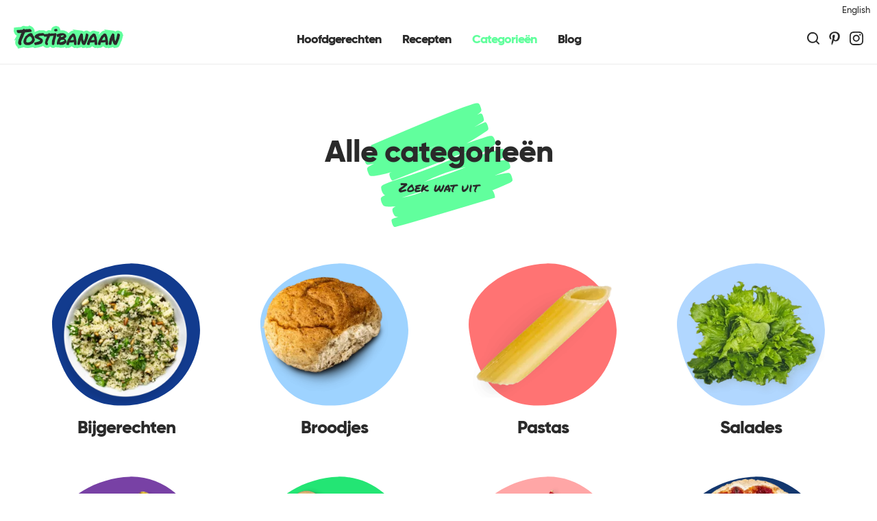

--- FILE ---
content_type: text/html; charset=UTF-8
request_url: https://tostibanaan.nl/categorieen/
body_size: 14546
content:
<!DOCTYPE html>
<html lang="nl-NL" class="no-js">
<head>
	<!-- Google Tag Manager -->
	<script>(function(w,d,s,l,i){w[l]=w[l]||[];w[l].push({'gtm.start':
	new Date().getTime(),event:'gtm.js'});var f=d.getElementsByTagName(s)[0],
	j=d.createElement(s),dl=l!='dataLayer'?'&l='+l:'';j.async=true;j.src=
	'https://www.googletagmanager.com/gtm.js?id='+i+dl;f.parentNode.insertBefore(j,f);
	})(window,document,'script','dataLayer','GTM-PZMR3JZ');</script>
	<!-- End Google Tag Manager -->
	<meta charset="UTF-8">
	<meta name="viewport" content="width=device-width">
  <link rel="icon" type="image/png" sizes="32x32" href="https://tostibanaan.nl/wp-content/themes/tostibanaan/favicon/favicon-32x32.png">
	
<title>Alle categorieën van onze recepten - Tostibanaan</title>
<meta name="description" content="Hier hebben wij alle categorieën van onze recepten website. Met de duidelijke foto's kom je snel op het recept wat jij zoekt. ">
<meta property="og:type" content="website" />
<meta property="og:url" content="https://tostibanaan.nl/categorieen" />
<meta property="og:title" content="Alle categorieën van onze recepten - Tostibanaan" />
<meta property="og:description" content="Hier hebben wij alle categorieën van onze recepten website. Met de duidelijke foto's kom je snel op het recept wat jij zoekt. " />
<meta property="og:image" content="https://tostibanaan.nl/wp-content/uploads/2020/06/tostibanaan-makkelijke-recepten-768x768.jpg" />
<meta property="og:image" content="https://tostibanaan.nl/wp-content/uploads/2020/06/tostibanaan-makkelijke-recepten.jpg" />


  <script type="application/ld+json">
    {
      "@context": "https://schema.org/",      
      "name": "Alle categorieën van onze recepten - Tostibanaan",
      "image": "https://tostibanaan.nl/wp-content/uploads/2020/06/tostibanaan-makkelijke-recepten.jpg",
      "author": {
        "@type": "Organization",
        "name": "Tostibanaan"
      },
      "description": "Hier hebben wij alle categorieën van onze recepten website. Met de duidelijke foto's kom je snel op het recept wat jij zoekt. "
    }
  </script>
  	<meta name='robots' content='max-image-preview:large' />
<link rel='dns-prefetch' href='//s.w.org' />
<script type="text/javascript">
window._wpemojiSettings = {"baseUrl":"https:\/\/s.w.org\/images\/core\/emoji\/13.1.0\/72x72\/","ext":".png","svgUrl":"https:\/\/s.w.org\/images\/core\/emoji\/13.1.0\/svg\/","svgExt":".svg","source":{"concatemoji":"https:\/\/tostibanaan.nl\/wp-includes\/js\/wp-emoji-release.min.js?ver=5.9.12"}};
/*! This file is auto-generated */
!function(e,a,t){var n,r,o,i=a.createElement("canvas"),p=i.getContext&&i.getContext("2d");function s(e,t){var a=String.fromCharCode;p.clearRect(0,0,i.width,i.height),p.fillText(a.apply(this,e),0,0);e=i.toDataURL();return p.clearRect(0,0,i.width,i.height),p.fillText(a.apply(this,t),0,0),e===i.toDataURL()}function c(e){var t=a.createElement("script");t.src=e,t.defer=t.type="text/javascript",a.getElementsByTagName("head")[0].appendChild(t)}for(o=Array("flag","emoji"),t.supports={everything:!0,everythingExceptFlag:!0},r=0;r<o.length;r++)t.supports[o[r]]=function(e){if(!p||!p.fillText)return!1;switch(p.textBaseline="top",p.font="600 32px Arial",e){case"flag":return s([127987,65039,8205,9895,65039],[127987,65039,8203,9895,65039])?!1:!s([55356,56826,55356,56819],[55356,56826,8203,55356,56819])&&!s([55356,57332,56128,56423,56128,56418,56128,56421,56128,56430,56128,56423,56128,56447],[55356,57332,8203,56128,56423,8203,56128,56418,8203,56128,56421,8203,56128,56430,8203,56128,56423,8203,56128,56447]);case"emoji":return!s([10084,65039,8205,55357,56613],[10084,65039,8203,55357,56613])}return!1}(o[r]),t.supports.everything=t.supports.everything&&t.supports[o[r]],"flag"!==o[r]&&(t.supports.everythingExceptFlag=t.supports.everythingExceptFlag&&t.supports[o[r]]);t.supports.everythingExceptFlag=t.supports.everythingExceptFlag&&!t.supports.flag,t.DOMReady=!1,t.readyCallback=function(){t.DOMReady=!0},t.supports.everything||(n=function(){t.readyCallback()},a.addEventListener?(a.addEventListener("DOMContentLoaded",n,!1),e.addEventListener("load",n,!1)):(e.attachEvent("onload",n),a.attachEvent("onreadystatechange",function(){"complete"===a.readyState&&t.readyCallback()})),(n=t.source||{}).concatemoji?c(n.concatemoji):n.wpemoji&&n.twemoji&&(c(n.twemoji),c(n.wpemoji)))}(window,document,window._wpemojiSettings);
</script>
<style type="text/css">
img.wp-smiley,
img.emoji {
	display: inline !important;
	border: none !important;
	box-shadow: none !important;
	height: 1em !important;
	width: 1em !important;
	margin: 0 0.07em !important;
	vertical-align: -0.1em !important;
	background: none !important;
	padding: 0 !important;
}
</style>
	<style id='global-styles-inline-css' type='text/css'>
body{--wp--preset--color--black: #000000;--wp--preset--color--cyan-bluish-gray: #abb8c3;--wp--preset--color--white: #ffffff;--wp--preset--color--pale-pink: #f78da7;--wp--preset--color--vivid-red: #cf2e2e;--wp--preset--color--luminous-vivid-orange: #ff6900;--wp--preset--color--luminous-vivid-amber: #fcb900;--wp--preset--color--light-green-cyan: #7bdcb5;--wp--preset--color--vivid-green-cyan: #00d084;--wp--preset--color--pale-cyan-blue: #8ed1fc;--wp--preset--color--vivid-cyan-blue: #0693e3;--wp--preset--color--vivid-purple: #9b51e0;--wp--preset--gradient--vivid-cyan-blue-to-vivid-purple: linear-gradient(135deg,rgba(6,147,227,1) 0%,rgb(155,81,224) 100%);--wp--preset--gradient--light-green-cyan-to-vivid-green-cyan: linear-gradient(135deg,rgb(122,220,180) 0%,rgb(0,208,130) 100%);--wp--preset--gradient--luminous-vivid-amber-to-luminous-vivid-orange: linear-gradient(135deg,rgba(252,185,0,1) 0%,rgba(255,105,0,1) 100%);--wp--preset--gradient--luminous-vivid-orange-to-vivid-red: linear-gradient(135deg,rgba(255,105,0,1) 0%,rgb(207,46,46) 100%);--wp--preset--gradient--very-light-gray-to-cyan-bluish-gray: linear-gradient(135deg,rgb(238,238,238) 0%,rgb(169,184,195) 100%);--wp--preset--gradient--cool-to-warm-spectrum: linear-gradient(135deg,rgb(74,234,220) 0%,rgb(151,120,209) 20%,rgb(207,42,186) 40%,rgb(238,44,130) 60%,rgb(251,105,98) 80%,rgb(254,248,76) 100%);--wp--preset--gradient--blush-light-purple: linear-gradient(135deg,rgb(255,206,236) 0%,rgb(152,150,240) 100%);--wp--preset--gradient--blush-bordeaux: linear-gradient(135deg,rgb(254,205,165) 0%,rgb(254,45,45) 50%,rgb(107,0,62) 100%);--wp--preset--gradient--luminous-dusk: linear-gradient(135deg,rgb(255,203,112) 0%,rgb(199,81,192) 50%,rgb(65,88,208) 100%);--wp--preset--gradient--pale-ocean: linear-gradient(135deg,rgb(255,245,203) 0%,rgb(182,227,212) 50%,rgb(51,167,181) 100%);--wp--preset--gradient--electric-grass: linear-gradient(135deg,rgb(202,248,128) 0%,rgb(113,206,126) 100%);--wp--preset--gradient--midnight: linear-gradient(135deg,rgb(2,3,129) 0%,rgb(40,116,252) 100%);--wp--preset--duotone--dark-grayscale: url('#wp-duotone-dark-grayscale');--wp--preset--duotone--grayscale: url('#wp-duotone-grayscale');--wp--preset--duotone--purple-yellow: url('#wp-duotone-purple-yellow');--wp--preset--duotone--blue-red: url('#wp-duotone-blue-red');--wp--preset--duotone--midnight: url('#wp-duotone-midnight');--wp--preset--duotone--magenta-yellow: url('#wp-duotone-magenta-yellow');--wp--preset--duotone--purple-green: url('#wp-duotone-purple-green');--wp--preset--duotone--blue-orange: url('#wp-duotone-blue-orange');--wp--preset--font-size--small: 13px;--wp--preset--font-size--medium: 20px;--wp--preset--font-size--large: 36px;--wp--preset--font-size--x-large: 42px;}.has-black-color{color: var(--wp--preset--color--black) !important;}.has-cyan-bluish-gray-color{color: var(--wp--preset--color--cyan-bluish-gray) !important;}.has-white-color{color: var(--wp--preset--color--white) !important;}.has-pale-pink-color{color: var(--wp--preset--color--pale-pink) !important;}.has-vivid-red-color{color: var(--wp--preset--color--vivid-red) !important;}.has-luminous-vivid-orange-color{color: var(--wp--preset--color--luminous-vivid-orange) !important;}.has-luminous-vivid-amber-color{color: var(--wp--preset--color--luminous-vivid-amber) !important;}.has-light-green-cyan-color{color: var(--wp--preset--color--light-green-cyan) !important;}.has-vivid-green-cyan-color{color: var(--wp--preset--color--vivid-green-cyan) !important;}.has-pale-cyan-blue-color{color: var(--wp--preset--color--pale-cyan-blue) !important;}.has-vivid-cyan-blue-color{color: var(--wp--preset--color--vivid-cyan-blue) !important;}.has-vivid-purple-color{color: var(--wp--preset--color--vivid-purple) !important;}.has-black-background-color{background-color: var(--wp--preset--color--black) !important;}.has-cyan-bluish-gray-background-color{background-color: var(--wp--preset--color--cyan-bluish-gray) !important;}.has-white-background-color{background-color: var(--wp--preset--color--white) !important;}.has-pale-pink-background-color{background-color: var(--wp--preset--color--pale-pink) !important;}.has-vivid-red-background-color{background-color: var(--wp--preset--color--vivid-red) !important;}.has-luminous-vivid-orange-background-color{background-color: var(--wp--preset--color--luminous-vivid-orange) !important;}.has-luminous-vivid-amber-background-color{background-color: var(--wp--preset--color--luminous-vivid-amber) !important;}.has-light-green-cyan-background-color{background-color: var(--wp--preset--color--light-green-cyan) !important;}.has-vivid-green-cyan-background-color{background-color: var(--wp--preset--color--vivid-green-cyan) !important;}.has-pale-cyan-blue-background-color{background-color: var(--wp--preset--color--pale-cyan-blue) !important;}.has-vivid-cyan-blue-background-color{background-color: var(--wp--preset--color--vivid-cyan-blue) !important;}.has-vivid-purple-background-color{background-color: var(--wp--preset--color--vivid-purple) !important;}.has-black-border-color{border-color: var(--wp--preset--color--black) !important;}.has-cyan-bluish-gray-border-color{border-color: var(--wp--preset--color--cyan-bluish-gray) !important;}.has-white-border-color{border-color: var(--wp--preset--color--white) !important;}.has-pale-pink-border-color{border-color: var(--wp--preset--color--pale-pink) !important;}.has-vivid-red-border-color{border-color: var(--wp--preset--color--vivid-red) !important;}.has-luminous-vivid-orange-border-color{border-color: var(--wp--preset--color--luminous-vivid-orange) !important;}.has-luminous-vivid-amber-border-color{border-color: var(--wp--preset--color--luminous-vivid-amber) !important;}.has-light-green-cyan-border-color{border-color: var(--wp--preset--color--light-green-cyan) !important;}.has-vivid-green-cyan-border-color{border-color: var(--wp--preset--color--vivid-green-cyan) !important;}.has-pale-cyan-blue-border-color{border-color: var(--wp--preset--color--pale-cyan-blue) !important;}.has-vivid-cyan-blue-border-color{border-color: var(--wp--preset--color--vivid-cyan-blue) !important;}.has-vivid-purple-border-color{border-color: var(--wp--preset--color--vivid-purple) !important;}.has-vivid-cyan-blue-to-vivid-purple-gradient-background{background: var(--wp--preset--gradient--vivid-cyan-blue-to-vivid-purple) !important;}.has-light-green-cyan-to-vivid-green-cyan-gradient-background{background: var(--wp--preset--gradient--light-green-cyan-to-vivid-green-cyan) !important;}.has-luminous-vivid-amber-to-luminous-vivid-orange-gradient-background{background: var(--wp--preset--gradient--luminous-vivid-amber-to-luminous-vivid-orange) !important;}.has-luminous-vivid-orange-to-vivid-red-gradient-background{background: var(--wp--preset--gradient--luminous-vivid-orange-to-vivid-red) !important;}.has-very-light-gray-to-cyan-bluish-gray-gradient-background{background: var(--wp--preset--gradient--very-light-gray-to-cyan-bluish-gray) !important;}.has-cool-to-warm-spectrum-gradient-background{background: var(--wp--preset--gradient--cool-to-warm-spectrum) !important;}.has-blush-light-purple-gradient-background{background: var(--wp--preset--gradient--blush-light-purple) !important;}.has-blush-bordeaux-gradient-background{background: var(--wp--preset--gradient--blush-bordeaux) !important;}.has-luminous-dusk-gradient-background{background: var(--wp--preset--gradient--luminous-dusk) !important;}.has-pale-ocean-gradient-background{background: var(--wp--preset--gradient--pale-ocean) !important;}.has-electric-grass-gradient-background{background: var(--wp--preset--gradient--electric-grass) !important;}.has-midnight-gradient-background{background: var(--wp--preset--gradient--midnight) !important;}.has-small-font-size{font-size: var(--wp--preset--font-size--small) !important;}.has-medium-font-size{font-size: var(--wp--preset--font-size--medium) !important;}.has-large-font-size{font-size: var(--wp--preset--font-size--large) !important;}.has-x-large-font-size{font-size: var(--wp--preset--font-size--x-large) !important;}
</style>
<link rel='stylesheet' id='style-css'  href='https://tostibanaan.nl/wp-content/themes/tostibanaan/style.css?ver=5.9.12' type='text/css' media='all' />
<link rel="https://api.w.org/" href="https://tostibanaan.nl/wp-json/" /><link rel="alternate" type="application/json" href="https://tostibanaan.nl/wp-json/wp/v2/pages/418" /><link rel="EditURI" type="application/rsd+xml" title="RSD" href="https://tostibanaan.nl/xmlrpc.php?rsd" />
<link rel="wlwmanifest" type="application/wlwmanifest+xml" href="https://tostibanaan.nl/wp-includes/wlwmanifest.xml" /> 
<meta name="generator" content="WordPress 5.9.12" />
<link rel="canonical" href="https://tostibanaan.nl/categorieen/" />
<link rel='shortlink' href='https://tostibanaan.nl/?p=418' />
<link rel="alternate" type="application/json+oembed" href="https://tostibanaan.nl/wp-json/oembed/1.0/embed?url=https%3A%2F%2Ftostibanaan.nl%2Fcategorieen%2F" />
<link rel="alternate" type="text/xml+oembed" href="https://tostibanaan.nl/wp-json/oembed/1.0/embed?url=https%3A%2F%2Ftostibanaan.nl%2Fcategorieen%2F&#038;format=xml" />
</head>
<body class="page-template page-template-page-categories page-template-page-categories-php page page-id-418">
<!-- Google Tag Manager (noscript) -->
<noscript><iframe src="https://www.googletagmanager.com/ns.html?id=GTM-PZMR3JZ"
height="0" width="0" style="display:none;visibility:hidden"></iframe></noscript>
<!-- End Google Tag Manager (noscript) -->
	<div class="wrapper">
		<header class="header">
			<div class="header__desktop">
				<div class="header-desktop__inner">
					<div class="header-desktop__top-bar">
						<ul class="header-language-menu">
								<li class="lang-item lang-item-2 lang-item-nl lang-item-first current-lang"><a lang="nl-NL" hreflang="nl-NL" href="https://tostibanaan.nl/categorieen/">Nederlands</a></li>
	<li class="lang-item lang-item-5 lang-item-en no-translation"><a lang="en-GB" hreflang="en-GB" href="https://tostibanaan.nl/en/">English</a></li>
						</ul>
					</div>
					<div class="header-desktop__bar">
						<div class="header-desktop__logo-cnt">
							<div class="header-logo">
								<a class="header-logo__link" href="https://tostibanaan.nl/" rel="home" title="Home page">									
									<svg class="header-logo__img" viewBox="0 0 375.05 91.26" xmlns="http://www.w3.org/2000/svg" role="img">
									<title id="logoTitle">Logo home</title>
  								<desc id="logoDesc">Dark gray with green stroke logo of tostibanaan</desc>
									<path d="m373.33 33.1a15.23 15.23 0 0 0 -.13-1.83v-.18-.17a11.88 11.88 0 0 0 -2.42-5.33l-.84-2.51-3.94-1.82-.67-.31a17.81 17.81 0 0 0 -8.82-2.79 11.34 11.34 0 0 0 -6.09 1.73 10.7 10.7 0 0 0 -2.06 1.68 21.72 21.72 0 0 0 -6.36-2.86l-1.19-.3h-.6c-.2 0-.4 0-.58-.05l-1.4-.19-29.15-3.8 4.26 4.27a14.28 14.28 0 0 0 -2.91-.31c-4.43 0-8.65 2.46-13.52 7.92a15.87 15.87 0 0 0 -4.69 4.9l-1.22.85-.13.27c-.15-.46-.29-.89-.43-1.3l3.87-7.73-12.31-2.89-1.6-.35a18.84 18.84 0 0 0 -7.19-1.66c-3.63 0-7.13 1.65-10.95 5.26l-.17-.51-3.9-1.82-.68-.31a17.78 17.78 0 0 0 -8.82-2.79 11.37 11.37 0 0 0 -6.09 1.73 11 11 0 0 0 -2.06 1.68 21.71 21.71 0 0 0 -6.35-2.86l-1.2-.3h-.59c-.21 0-.4 0-.59-.05l-1.39-.19-29.17-3.8 4.27 4.26a14.9 14.9 0 0 0 -2.91-.3c-4.42 0-8.65 2.46-13.51 7.92a13.52 13.52 0 0 0 -1.64 1.24v-.22l-3.16-3-1.3-1.17-1.49-1.4-1.65-.6a25.61 25.61 0 0 0 -13.09-3.83h-.53a40.5 40.5 0 0 0 -4.55.35h-.46c-.55 0-1.07 0-1.55.06a16.27 16.27 0 0 0 -2.57-8.53l-.06-.16-.1-.14c-.13-.2-.32-.49-.6-.85-.09-.14-.18-.29-.28-.43l-2-2.95-3.39-1.05-2.32-.72-4.27-1.33-2.09 1.32c-8.14.95-13.93 6.72-13.64 13.62a8.27 8.27 0 0 0 0 .86l-2.25.85a12.13 12.13 0 0 0 -5.46-1.32 11.57 11.57 0 0 0 -2.42.26 10.55 10.55 0 0 0 -5.45 3.09l-3.07.34a11.09 11.09 0 0 0 -6.23-2.94 46.73 46.73 0 0 0 -5.83-.35 59.26 59.26 0 0 0 -7 .42l-2.66-1-3.42 1.32-7.19 2.71-2 .76-.2.2a13.2 13.2 0 0 0 -3.18 1.4l-.34-.42-.22-.94a11.08 11.08 0 0 0 .12-3.48c-.18-1.47-.59-3.24-3.3-7.39-1.61-2.46-3.57-5.12-6.66-6.49l-1.24-.62-7.44-3.73-2.16 2.89c-1.48.12-3.24.3-5.34.54l-.51-.12-2.83-.63-1.84.67a13.81 13.81 0 0 0 -6.24-1.6 11.42 11.42 0 0 0 -2.68.31 10.33 10.33 0 0 0 -5.65 3.5c-3 .24-6.11.45-9.17.66l-5.5.37h-.55l-.81.14-.48.08-8.36 1.39v6.8a10.93 10.93 0 0 0 -.8 4.07c0 1.05 0 2.64 2 7.31 1.11 2.62 2.53 5.56 5.21 7.45l1.12.88 2 1.52-9 16.89 5.46-2.34c-.62 2.14-1 3.93-1.23 4.91v.07c-.79 4.52-1.07 10.49 3.75 16.61l.05.06v.06a18.29 18.29 0 0 0 3.12 3l2.29 6 8.54-2.08 3-.72 8.33-2a25.36 25.36 0 0 0 11.63 2.55 38.63 38.63 0 0 0 4.16-.24h.27.3.86a19.22 19.22 0 0 0 5-.81c.44-.11 1.1-.28 1.34-.32l7.67-1 .08-.61a10.52 10.52 0 0 0 3 2.08l2.77 1.26 3-.5 3.41-.57a63.9 63.9 0 0 0 10.61-2h.13.13c1.18-.34 2.56-.76 4-1.3l1.72-.42.28-.11.25-.08a19.52 19.52 0 0 0 5.1-2.62l.09-.06c.22.31.45.61.69.92a15.81 15.81 0 0 0 12.3 6.14 14.81 14.81 0 0 0 5.38-1h2.58l2.7-3.54a15.64 15.64 0 0 0 11.26 4.5 13.7 13.7 0 0 0 8.65-2.89 12.63 12.63 0 0 0 5.15 1.67h.11 1.27a14.64 14.64 0 0 0 3.35-.37 18 18 0 0 0 6.77 1.23 40.4 40.4 0 0 0 5.46-.38 12.44 12.44 0 0 0 1.37.07 15.49 15.49 0 0 0 7.41-2.1h.53l3 4 5.13-1.54a21.67 21.67 0 0 0 2.75.19 14.79 14.79 0 0 0 5.93-1.14 11.56 11.56 0 0 0 5.24-4.41l3.93 2.49 2.39 1.52 3.73 2.36 3.08-.84c.48 0 1 .07 1.52.07a14.88 14.88 0 0 0 2.53-.22l1.28 1.59 6.37-1.78.24-.07q.5 0 1 0a13.31 13.31 0 0 0 7.46-2.21l1.69 1.07 4 2.53 3.83-1.27h1.29a15.15 15.15 0 0 0 5.32-.89l1.87 2.52 5.13-1.54a21.67 21.67 0 0 0 2.75.19 14.79 14.79 0 0 0 5.93-1.14 11.56 11.56 0 0 0 5.19-4.41l3.93 2.49 2.4 1.52 3.72 2.36 3.08-.84c.48 0 1 .07 1.52.07a14.36 14.36 0 0 0 2.39-.2l1.12 1.5 5.13-1.54a21.67 21.67 0 0 0 2.75.19 14.76 14.76 0 0 0 5.96-1.14 11.5 11.5 0 0 0 5.24-4.41l3.93 2.49 2.4 1.52 3.72 2.36 3.08-.84c.48 0 1 .07 1.52.07a15 15 0 0 0 2.54-.22l1.27 1.59 6.3-1.78.24-.07h1a13.28 13.28 0 0 0 7.47-2.21l1.69 1.07 4 2.53 3.83-1.27h1.29c6.46 0 9.61-3.24 11-5.28 3-4.57 6.26-13.41 8-18.48l.09-.23.78-.39 1.16-4.33 1.12-4.16 3.39-12.6z" fill="#61ff9d"/><path d="m25.65 57.88c-.48 2.79 1.6 6.7.64 9.26a3.37 3.37 0 0 1 -2.47 1.68l.08.16-3 .72-.4-1a7.52 7.52 0 0 1 -3.43-2.48c-2.08-2.63-2.4-5-1.76-8.7a62 62 0 0 1 1.76-6.39l-.07-1.8c.8-1 1.2-2.47 1.91-3.83.48-1.36 1-2.72 1.52-4l3.59-9-.55.24 1.91-3.59c.4-1 .8-1.84 1.12-2.72-4.39.64-9.42 1.2-11.1.56a8.3 8.3 0 0 1 -.8-.32l-.16.16-1.44-1.14c-.87-.4-3-6-3-6.62a.81.81 0 0 1 .48-.72 4.59 4.59 0 0 1 .32-1.12v-.56l.48-.08h.08c6.63-.48 13.89-.88 20.12-1.52 1-1.91 1.68-3.19 2.08-3.27 1.2-.32 3.27 1 5 2.47a6.22 6.22 0 0 0 1.28-.16l2.87-1 2.16.48a80.71 80.71 0 0 1 9.42-.8 3.74 3.74 0 0 1 1.36.24l.24-.32 1.59.8c1 .24 4.08 5.35 4.16 6s-.48.71-.72 1.19l.35 1.3-3 .72a10.71 10.71 0 0 1 -3.27.64c-5.19.4-11.58 1.12-16.21 1.6-1.52 3.35-3.28 7.34-4.71 10.62l.12 1.42c-1.12 1.36-2.64 6.47-4.71 9.67-1.68 4.18-3.49 9.13-3.84 11.21zm45.44-3.12c-1.68 5.27-6 10-14.13 12.62l-.08.64c-1.84.24-4.08 1.12-5.19 1l-1.28-.16c-19.01 2.83-19.49-12.86-14.3-22.8l1.28-2.24v-.08l1.76-3.59c1.83-1.28 2.31-4.23 4.63-4.47 3.43-3.6 7.27-6.63 10.54-7.67a12 12 0 0 1 5.27-1.2c1.6.88 4.07 1.44 4.63 2.56l1 2.31-.72.8a25.39 25.39 0 0 1 7.35 16.21 4 4 0 0 1 .28 1.31l-.24 3c-.32.56-.56 1.2-.8 1.76zm-13.89-15.65c-3.12-2.16-9.83 2.8-12.54 8a14.3 14.3 0 0 0 -1 2 12.69 12.69 0 0 0 -.48 2.24v3l-.48.48-.24.8c.56 3.75 4.23 5.11 9.9 3.59 13.14-3.42 12.26-14.84 4.84-20.11zm81.53-21.32v1l.4-.08a4.15 4.15 0 0 0 3 2.39 10 10 0 0 0 4.4-.64l2-.24.16-.56.56-.39c.88-.88.48-3.12-.56-4.8a2.12 2.12 0 0 0 -.56-.63 2.4 2.4 0 0 0 -.32-.64l-2.31-.72-.4.24a11.81 11.81 0 0 0 -1.68.08c-3.35.32-5.11 2.15-5 3.35a5.53 5.53 0 0 0 .31 1.64zm7 11c-.61-2.06-6-2.15-7.35-.27-1.42-.54-4.22-.54-7.83-.21l-1.43-.56-2.32.88c-1 .08-1.84.24-2.79.32-1.2-1.28-2.56-2.32-3.6-2.08-.4.08-1.12 1.2-1.91 2.72-4.65.57-9.49 1.14-14 1.43-.4-1.78-1.28-3.39-2.21-3.51a45.22 45.22 0 0 0 -12.61.4l-1.52-.56-7.19 2.72-.16.16c-.72.32-1.35.55-2 .87a3.68 3.68 0 0 0 -2.81 1.62c-2.63 1.68-4.31 3.83-4.47 6.31-.4 5.35 5.19 6.79 7.27 7.75l3.75 1.51c.72.4 1.28.88 2 1.36.48-.16.48 0 .72 0l.63.48.88-.08c.64.24 1.2.56 1.76.8 2.16 1.12 2 3.27-.8 4.39-5.51 2.24-11.58 3.59-14.69 4.55l-.8-.08-.32.48a1.71 1.71 0 0 0 -.8.48 2 2 0 0 0 -.32 1c-.32.32-.8.4-.8 1s2.16 6.23 3 6.63l3.83-.64a52.59 52.59 0 0 0 9.26-1.76c1.36-.4 2.64-.8 3.92-1.28l2.23-.56c1-.32 3-1.83 4.55-2.71l-.16-.72a10.3 10.3 0 0 0 3-5.59c1.36-2.64-1.12-5.67-1.44-8l-1.2-1.18-1.91-.8a36.22 36.22 0 0 0 -6.91-4.06c-2.79-1.27-2.87-2.39-1.84-3.59 1.64-1.92 12.78-1.88 16.39-2.53a13.3 13.3 0 0 0 .7 2.13l.08 1.2.8.16a1.1 1.1 0 0 0 .64.4c1.68.32 5.11.08 9.1-.4-.8 1.84-1.51 3.51-2.07 4.87l-.32.8c-1.28 1.6-1.76 4-2.8 5.27l.08 1.76.08.32c-.88 3-1.52 5.43-1.67 6.31-.48 3.27-.32 5.51 1.59 7.9 2.56 3.2 6 2.64 7.35 1.36h.16l1-1.36c.24-.48-.32-2.31-.4-2.95 0-.24-.4-.72-.88-1.28a6 6 0 0 1 -.48-3.36c.32-2.23 2.8-8.06 4.47-12.13 1.28-1.6 1.76-4 2.88-5.35l-.08-1.2c.32-.8.72-1.6 1-2.32 4.61-.66 9-1.27 12-1.4-.62 2.51-1.21 5-1.51 6.35-.4 1.92-.88 3.6-1.28 5.19-.56 1.2-.72 2.72-1.6 3.76l-.88 4 .4.64a56.38 56.38 0 0 0 -.72 9c0 3.36 6.63 4.47 7.83 2.08.16-.32.32-.88.56-1.52l.64-1.28a4.87 4.87 0 0 0 0-1.91c1-5.19 1.91-12.94 3.75-17.49a4.9 4.9 0 0 0 1.2-4c1.01-4.32 1.89-10.7 1.33-12.62zm30.5 35.38v.08l-3.43 2.15c-2.24.24-4.15 2.72-6.47 1.68a28.35 28.35 0 0 1 -5.67.56c-4.63 0-5.51-2.72-6.31-3.12-.72.48-1.2 2.48-4.31 2.24-2.72-.24-2.64-4.63-2.4-7.35a24.78 24.78 0 0 1 1.6-6.23l.64-2.87c1.36-1.68 1.12-4.55 3.11-5.51 1.36-3 2.56-5.67 2.72-7.59.08-.88-2.48 2.72-4.07 3.12a1.53 1.53 0 0 1 -1.28-.48l-.4.16a5.93 5.93 0 0 1 -1.52-2.48c-1.6-2.55-2.79-6.07-1.6-6.71a48.45 48.45 0 0 1 10.07-3.19l1.59-.72a14.1 14.1 0 0 1 3.6-.24 32.8 32.8 0 0 1 4.39-.4 15.07 15.07 0 0 1 8.86 2.8l.88.32 1.28 1.19a1.88 1.88 0 0 0 .16.64l.32.48c3.51 5 2.71 10.38-5.27 13.18l3.27 1.67 1.12 1.28a1.36 1.36 0 0 0 .08.56 11.29 11.29 0 0 1 3.38 6.61c.32 3.39-1.51 6.11-4.39 8.19zm-4-18.13a.25.25 0 0 1 .16.08v-.12c-.12.06-.12.06-.2.06zm-12.38-8.23a21.69 21.69 0 0 1 3.35 3.36c6.15-1.68 9-4.8 8.07-5.67-.56-.56-1.76-1-3.59-.72-1 .48-2.16 1-2.16 1l-.72-.24a26.21 26.21 0 0 0 -4.99 2.29zm13.58 15.33c-.08-2.79-3.92-3.27-7.51-2.71l-.64.4-.64-.16a15.53 15.53 0 0 0 -3.27 1.2c-.64.32-3.2 4.55-3.84 6.71h1.28a9.57 9.57 0 0 0 1 .39 34.65 34.65 0 0 0 8.19-2.05l2.31-1.44.16.4c1.8-.88 2.92-1.88 2.92-2.72zm40-7c1.27 7 2.15 14.53 1.83 19.48-.24 3.92-3.51 3.36-5.19 3h-.07l-.88.24-2.39-1.52v-.48a3.06 3.06 0 0 1 -.4-2.24 45.82 45.82 0 0 0 -.08-5.59c-1.76.16-3.52.4-5.19.48l-.4.16-2.08.32-.48-.24h-.56c-2.31.08-4.79.24-6.62.16a36.79 36.79 0 0 0 -1.76 7.51c-.16 1.84-3.91 1.6-6.15 1l-.8.24-.48-.64c-.16-.08-.24-.08-.32-.16-1.91-1.28-1.28-2.64-1-4.39l-.08-1h.24c1.12-6.07 4.64-13.34 8.63-19.65l-.08-.24 1.88-3.79c1.75-1.2 2.23-4 4.39-4.47 3-3.67 5.75-6 7.26-6a12 12 0 0 1 4.08 1.2l2.39.56a8.43 8.43 0 0 0 -.4.79 2.55 2.55 0 0 1 .48.56 30.93 30.93 0 0 1 2.4 6.71l1.12 2c-.04.33.52 3.52.68 6zm-7.83 4.79c-.64-5.19-1.52-10.22-2.64-11.9-2.87 2.16-6.22 7.35-8.86 12.94h.32l.72-.32c1.6-.16 2.95-.48 4.39 0 1.97-.24 4.04-.4 6.04-.72zm47.51-3.67 1.12-4.16c-.16 0-.24-.08-.4-.08 1.2-4.71 1.92-8.62 1.68-10.46a4 4 0 0 0 -1.36-1.76l-.16-.47-1.2-.56c-1.75-1.12-3.91-2-4.79-1.44-1.52 1-2.87 11.66-4.87 19.32a5.42 5.42 0 0 1 -1 1.92l-.72 3.12a6.56 6.56 0 0 1 -1.51 2.39c-.48.4-2.64-7.9-2.64-11.26a119.91 119.91 0 0 0 -.72-12.22c-.32-1.19-2.87-2.71-4.79-3.19h-.24a1.56 1.56 0 0 0 -.56-.08l-1.83-.24a2.32 2.32 0 0 1 .47.8c-3 3.27-5.75 9.66-7.74 16l-.08.08-1.84 3.67.4 1.44a89.21 89.21 0 0 0 -2.47 12.46h-.16l.08.88a8.83 8.83 0 0 0 .08 2.63l.08.72 1.59 2 2-.56.08-.08c2.15.48 4.31.4 4.79-2 .8-4.31 3.59-15.89 3.75-14.69 1 7.5 3.28 12.93 4.87 15.09a3.48 3.48 0 0 0 .56.48v.24l2.4 1.52 1.44-.48c2.15.4 4.39.32 4.95-.56 1.91-2.88 4.63-9.58 7-16.45a33.36 33.36 0 0 1 1.71-4.02zm30.89-1.12c1.28 7 2.15 14.53 1.83 19.48-.24 3.92-3.51 3.36-5.19 3h-.08l-.87.24-2.4-1.52v-.48a3.06 3.06 0 0 1 -.4-2.24 45.82 45.82 0 0 0 -.09-5.62c-1.76.16-3.51.4-5.19.48l-.4.16-2.08.32-.47-.24h-.56c-2.32.08-4.8.24-6.63.16a36.79 36.79 0 0 0 -1.76 7.51c-.16 1.84-3.91 1.6-6.15 1l-.8.24-.48-.64c-.16-.08-.24-.08-.31-.16-1.92-1.28-1.28-2.64-1-4.39l-.08-1h.24c1.11-6.07 4.63-13.34 8.62-19.65l-.08-.24 1.84-3.67c1.75-1.2 2.23-4 4.39-4.47 3-3.67 5.75-6 7.27-6a12 12 0 0 1 4.07 1.2l2.4.56a8.43 8.43 0 0 0 -.4.79 2.55 2.55 0 0 1 .48.56 31.57 31.57 0 0 1 2.39 6.71l1.12 2c.04.24.6 3.43.77 5.91zm-7.83 4.79c-.64-5.19-1.52-10.22-2.63-11.9-2.88 2.16-6.23 7.35-8.87 12.94h.33l.72-.32c1.6-.16 3-.48 4.39 0 1.98-.24 4.06-.4 6.05-.72zm45-4.79c1.28 7 2.16 14.53 1.84 19.48-.24 3.92-3.52 3.36-5.19 3h-.08l-.88.24-2.4-1.52v-.48a3.06 3.06 0 0 1 -.4-2.24 45.82 45.82 0 0 0 -.06-5.62c-1.75.16-3.51.4-5.19.48l-.4.16-2.07.32-.48-.24h-.56c-2.32.08-4.79.24-6.63.16a36.79 36.79 0 0 0 -1.76 7.51c-.16 1.84-3.91 1.6-6.15 1l-.79.24-.48-.64c-.16-.08-.24-.08-.32-.16-1.92-1.28-1.28-2.64-1-4.39l-.08-1h.24c1.17-6.16 4.67-13.44 8.67-19.74l-.08-.24 1.84-3.67c1.76-1.2 2.24-4 4.39-4.47 3-3.67 5.75-6 7.27-6a12 12 0 0 1 4.07 1.2l2.4.56a8.43 8.43 0 0 0 -.4.79 2.55 2.55 0 0 1 .48.56 30.49 30.49 0 0 1 2.39 6.71l1.12 2c0 .33.52 3.52.72 6zm-7.83 4.79c-.63-5.19-1.51-10.22-2.63-11.9-2.88 2.16-6.23 7.35-8.87 12.94h.32l.72-.32c1.6-.16 3-.48 4.4 0 2.02-.24 4.1-.4 6.09-.72zm49.91-18.37a4 4 0 0 0 -1.35-1.76l-.16-.47-1.2-.56c-1.76-1.12-3.91-2-4.79-1.44-1.52 1-2.88 11.66-4.87 19.32a5.42 5.42 0 0 1 -1 1.92l-.72 3.12a6.56 6.56 0 0 1 -1.52 2.39c-.48.4-2.63-7.9-2.63-11.26a119.91 119.91 0 0 0 -.72-12.22c-.32-1.19-2.88-2.71-4.79-3.19h-.24a1.56 1.56 0 0 0 -.56-.08l-1.84-.24a2.31 2.31 0 0 1 .48.8c-3 3.27-5.75 9.66-7.75 16l-.08.08-1.83 3.67.4 1.44a89.56 89.56 0 0 0 -2.48 12.46h-.16l.08.88a8.83 8.83 0 0 0 .08 2.63l.08.72 1.6 2 2-.56.08-.08c2.16.48 4.32.4 4.8-2 .79-4.31 3.59-15.89 3.75-14.69 1 7.5 3.27 12.93 4.87 15.09a3.48 3.48 0 0 0 .56.48v.24l2.39 1.52 1.44-.48c2.16.4 4.39.32 4.95-.56 1.92-2.88 4.63-9.58 6.95-16.45a34.35 34.35 0 0 1 1.76-4.07l1.17-4.11c-.16 0-.24-.08-.4-.08 1.2-4.71 1.92-8.62 1.68-10.46z" fill="#2a2a2a"/></svg>
								</a>
							</div>
						</div>
						<div class="header-desktop__menu-cnt">
							<ul id="menu-main-menu" class="main-menu"><li id="menu-item-375" class="menu-item menu-item-type-taxonomy menu-item-object-recipe_categories menu-item-375"><a href="https://tostibanaan.nl/categorieen/hoofdgerechten/">Hoofdgerechten</a></li>
<li id="menu-item-401" class="menu-item menu-item-type-post_type_archive menu-item-object-recipes menu-item-401"><a href="https://tostibanaan.nl/recepten/">Recepten</a></li>
<li id="menu-item-427" class="menu-item menu-item-type-post_type menu-item-object-page current-menu-item page_item page-item-418 current_page_item menu-item-427"><a href="https://tostibanaan.nl/categorieen/" aria-current="page">Categorieën</a></li>
<li id="menu-item-383" class="menu-item menu-item-type-post_type menu-item-object-page menu-item-383"><a href="https://tostibanaan.nl/blog/">Blog</a></li>
</ul>						</div>
						<div class="header-desktop__header-icon-menu">
							<ul class="header-icon-menu">
								<li class="header-icon-menu__item">
									<button class="header-icon-menu__search-button js_toggle-header-search" aria-label="Toggle header search">
										<svg enable-background="new 0 0 18 20" viewBox="0 0 18 20" xmlns="http://www.w3.org/2000/svg"><path d="m17.7 17.2-3.4-3.4c2.4-3.1 2.2-7.7-.7-10.6-3.1-3.1-8.2-3.1-11.3 0-3.1 3.1-3.1 8.2 0 11.3 1.6 1.6 3.6 2.3 5.7 2.3 1.7 0 3.5-.6 4.9-1.7l3.4 3.4c.2.2.5.3.7.3s.5-.1.7-.3c.4-.3.4-.9 0-1.3zm-13.9-4.1c-2.3-2.3-2.3-6.1 0-8.5 2.3-2.3 6.1-2.3 8.5 0 2.3 2.3 2.3 6.1 0 8.5-2.4 2.4-6.2 2.4-8.5 0z"/></svg>
									</button>
								</li>
								<li class="header-icon-menu__item">
									<a href="https://pinterest.com/tostibanaan" target="_blank" rel="noopener noreferrer" class="header-icon-menu__item-link" title="Pinterest">
										<svg enable-background="new 0 0 16 20" viewBox="0 0 16 20" xmlns="http://www.w3.org/2000/svg"><path d="m8.5.2c-5.4 0-8.2 3.8-8.2 7 0 1.9.7 3.6 2.3 4.3.3.1.5 0 .6-.3.1-.2.2-.7.2-.9.1-.3 0-.4-.2-.6-.3-.5-.6-1.2-.6-2.2 0-2.8 2.2-5.4 5.6-5.4 3.1.1 4.8 1.9 4.8 4.4 0 3.2-1.5 6-3.6 6-1.2 0-2.1-1-1.8-2.2.3-1.4 1-3 1-4 0-.9-.5-1.7-1.5-1.7-1.2 0-2.2 1.2-2.2 2.9 0 1.1.4 1.8.4 1.8s-1.3 5.2-1.5 6.1c-.4 1.8-.1 4 0 4.3 0 .1.2.2.3.1 0-.2 1.4-2 1.9-3.8.2-.5.8-3 .8-3 .4.7 1.6 1.4 2.8 1.4 3.7 0 6.2-3.3 6.2-7.7 0-3.4-2.9-6.5-7.3-6.5z"/></svg>
									</a>
								</li>
								<li class="header-icon-menu__item">
									<a href="https://instagram.com/tostibanaan" target="_blank" rel="noopener noreferrer" class="header-icon-menu__item-link" title="Instagram">
										<svg enable-background="new 0 0 20 20" viewBox="0 0 20 20" xmlns="http://www.w3.org/2000/svg"><path clip-rule="evenodd" d="m19.9 5.9c0-1.1-.2-1.8-.5-2.4-.3-.7-.6-1.2-1.2-1.8s-1.1-.9-1.8-1.2c-.6-.2-1.4-.4-2.4-.5-.9 0-1.3 0-4 0s-3.1 0-4.1.1c-1.1 0-1.8.2-2.4.5-.7.2-1.3.5-1.8 1.1-.6.5-.9 1.1-1.2 1.8-.2.6-.4 1.3-.4 2.4-.1 1-.1 1.4-.1 4.1s0 3.1.1 4.1c0 1.1.2 1.8.5 2.4.3.7.6 1.2 1.2 1.8s1.1.9 1.8 1.2c.6.2 1.4.4 2.4.5h4c2.7 0 3.1 0 4.1-.1 1.1 0 1.8-.2 2.4-.5.7-.3 1.2-.6 1.8-1.2s.9-1.1 1.2-1.8c.2-.6.4-1.4.5-2.4 0-1.1.1-1.4.1-4.1-.1-2.6-.1-3-.2-4zm-1.8 8.1c0 1-.2 1.5-.3 1.9-.2.5-.4.8-.7 1.1s-.7.6-1.1.7-.9.3-1.9.3c-1.1 0-1.4.1-4 .1-2.7 0-3 0-4-.1-1 0-1.5-.2-1.9-.3-.6-.1-.9-.3-1.2-.7-.3-.3-.6-.7-.7-1.1-.2-.4-.4-.9-.4-1.9 0-1.1-.1-1.4-.1-4 0-2.7 0-3 .1-4 0-1 .2-1.5.3-1.9.2-.5.4-.8.8-1.1.3-.3.7-.6 1.1-.7.4-.2.9-.4 1.9-.4 1.1 0 1.4-.1 4-.1 2.7 0 3 0 4 .1 1 0 1.5.2 1.9.3.5.2.8.4 1.1.8.3.3.6.7.7 1.1.2.4.4.9.4 1.9 0 1.1.1 1.4.1 4 0 2.7 0 3-.1 4zm-8.4-9.3c-2.8 0-5 2.2-5 5s2.2 5 5 5 5-2.2 5-5-2.2-5-5-5zm0 8.3c-1.8 0-3.2-1.5-3.2-3.2 0-1.8 1.5-3.2 3.2-3.2 1.8 0 3.2 1.5 3.2 3.2.1 1.7-1.4 3.2-3.2 3.2zm6.8-8.3c0 .6-.5 1.2-1.2 1.2-.6 0-1.2-.5-1.2-1.2s.5-1.2 1.2-1.2c.6 0 1.2.6 1.2 1.2" fill-rule="evenodd"/></svg>
									</a>
								</li>
							</ul>
						</div>
					</div>										
				</div>	
				<div class="header-desktop__search"  >     						
					<div class="header-search">
						<form class="header-search__form" role="search" method="get" id="searchform-header"  action="https://tostibanaan.nl/">
							<svg class="header-search__icon" xmlns="http://www.w3.org/2000/svg" xmlns:xlink="http://www.w3.org/1999/xlink" x="0px" y="0px"
						viewBox="0 0 24 24" style="enable-background:new 0 0 24 24;" xml:space="preserve">
								<path d="M22.9,22.2l-5.3-5.3c3.4-3.7,3.2-9.5-0.3-13.1C15.4,2,13,1,10.5,1C8,1,5.6,2,3.8,3.8S1,8,1,10.5c0,2.5,1,4.9,2.8,6.7
								c1.9,1.9,4.3,2.8,6.7,2.8c2.3,0,4.5-0.8,6.3-2.4l5.3,5.3c0.1,0.1,0.2,0.1,0.4,0.1s0.3,0,0.4-0.1C23.1,22.7,23.1,22.4,22.9,22.2z
								M4.5,16.5c-1.6-1.6-2.5-3.7-2.5-6c0-2.3,0.9-4.4,2.5-6S8.2,2,10.5,2c2.3,0,4.4,0.9,6,2.5c3.3,3.3,3.3,8.7,0,12
								C13.2,19.8,7.8,19.8,4.5,16.5z"/>
							</svg>
							<label for="s-header" >Zoek naar recepten..</label>
							<input class="header-search__input" placeholder="Zoek naar recepten.." type="search" value="" name="s" id="s-header"  >      
							<input type="submit" class="header-search__submit" id="search-header-submit" value="Search" />
						</form>
					</div>
				</div>			
			</div>	
			<div class="header__mobile">
				<div class="header-mobile" >
					<div class="header-mobile__top-bar">
						<div class="header-mobile__logo">
							<div class="header-logo">
								<a class="header-logo__link" href="https://tostibanaan.nl/" rel="home">
									<svg class="header-logo__img" viewBox="0 0 375.05 91.26" xmlns="http://www.w3.org/2000/svg"><path d="m373.33 33.1a15.23 15.23 0 0 0 -.13-1.83v-.18-.17a11.88 11.88 0 0 0 -2.42-5.33l-.84-2.51-3.94-1.82-.67-.31a17.81 17.81 0 0 0 -8.82-2.79 11.34 11.34 0 0 0 -6.09 1.73 10.7 10.7 0 0 0 -2.06 1.68 21.72 21.72 0 0 0 -6.36-2.86l-1.19-.3h-.6c-.2 0-.4 0-.58-.05l-1.4-.19-29.15-3.8 4.26 4.27a14.28 14.28 0 0 0 -2.91-.31c-4.43 0-8.65 2.46-13.52 7.92a15.87 15.87 0 0 0 -4.69 4.9l-1.22.85-.13.27c-.15-.46-.29-.89-.43-1.3l3.87-7.73-12.31-2.89-1.6-.35a18.84 18.84 0 0 0 -7.19-1.66c-3.63 0-7.13 1.65-10.95 5.26l-.17-.51-3.9-1.82-.68-.31a17.78 17.78 0 0 0 -8.82-2.79 11.37 11.37 0 0 0 -6.09 1.73 11 11 0 0 0 -2.06 1.68 21.71 21.71 0 0 0 -6.35-2.86l-1.2-.3h-.59c-.21 0-.4 0-.59-.05l-1.39-.19-29.17-3.8 4.27 4.26a14.9 14.9 0 0 0 -2.91-.3c-4.42 0-8.65 2.46-13.51 7.92a13.52 13.52 0 0 0 -1.64 1.24v-.22l-3.16-3-1.3-1.17-1.49-1.4-1.65-.6a25.61 25.61 0 0 0 -13.09-3.83h-.53a40.5 40.5 0 0 0 -4.55.35h-.46c-.55 0-1.07 0-1.55.06a16.27 16.27 0 0 0 -2.57-8.53l-.06-.16-.1-.14c-.13-.2-.32-.49-.6-.85-.09-.14-.18-.29-.28-.43l-2-2.95-3.39-1.05-2.32-.72-4.27-1.33-2.09 1.32c-8.14.95-13.93 6.72-13.64 13.62a8.27 8.27 0 0 0 0 .86l-2.25.85a12.13 12.13 0 0 0 -5.46-1.32 11.57 11.57 0 0 0 -2.42.26 10.55 10.55 0 0 0 -5.45 3.09l-3.07.34a11.09 11.09 0 0 0 -6.23-2.94 46.73 46.73 0 0 0 -5.83-.35 59.26 59.26 0 0 0 -7 .42l-2.66-1-3.42 1.32-7.19 2.71-2 .76-.2.2a13.2 13.2 0 0 0 -3.18 1.4l-.34-.42-.22-.94a11.08 11.08 0 0 0 .12-3.48c-.18-1.47-.59-3.24-3.3-7.39-1.61-2.46-3.57-5.12-6.66-6.49l-1.24-.62-7.44-3.73-2.16 2.89c-1.48.12-3.24.3-5.34.54l-.51-.12-2.83-.63-1.84.67a13.81 13.81 0 0 0 -6.24-1.6 11.42 11.42 0 0 0 -2.68.31 10.33 10.33 0 0 0 -5.65 3.5c-3 .24-6.11.45-9.17.66l-5.5.37h-.55l-.81.14-.48.08-8.36 1.39v6.8a10.93 10.93 0 0 0 -.8 4.07c0 1.05 0 2.64 2 7.31 1.11 2.62 2.53 5.56 5.21 7.45l1.12.88 2 1.52-9 16.89 5.46-2.34c-.62 2.14-1 3.93-1.23 4.91v.07c-.79 4.52-1.07 10.49 3.75 16.61l.05.06v.06a18.29 18.29 0 0 0 3.12 3l2.29 6 8.54-2.08 3-.72 8.33-2a25.36 25.36 0 0 0 11.63 2.55 38.63 38.63 0 0 0 4.16-.24h.27.3.86a19.22 19.22 0 0 0 5-.81c.44-.11 1.1-.28 1.34-.32l7.67-1 .08-.61a10.52 10.52 0 0 0 3 2.08l2.77 1.26 3-.5 3.41-.57a63.9 63.9 0 0 0 10.61-2h.13.13c1.18-.34 2.56-.76 4-1.3l1.72-.42.28-.11.25-.08a19.52 19.52 0 0 0 5.1-2.62l.09-.06c.22.31.45.61.69.92a15.81 15.81 0 0 0 12.3 6.14 14.81 14.81 0 0 0 5.38-1h2.58l2.7-3.54a15.64 15.64 0 0 0 11.26 4.5 13.7 13.7 0 0 0 8.65-2.89 12.63 12.63 0 0 0 5.15 1.67h.11 1.27a14.64 14.64 0 0 0 3.35-.37 18 18 0 0 0 6.77 1.23 40.4 40.4 0 0 0 5.46-.38 12.44 12.44 0 0 0 1.37.07 15.49 15.49 0 0 0 7.41-2.1h.53l3 4 5.13-1.54a21.67 21.67 0 0 0 2.75.19 14.79 14.79 0 0 0 5.93-1.14 11.56 11.56 0 0 0 5.24-4.41l3.93 2.49 2.39 1.52 3.73 2.36 3.08-.84c.48 0 1 .07 1.52.07a14.88 14.88 0 0 0 2.53-.22l1.28 1.59 6.37-1.78.24-.07q.5 0 1 0a13.31 13.31 0 0 0 7.46-2.21l1.69 1.07 4 2.53 3.83-1.27h1.29a15.15 15.15 0 0 0 5.32-.89l1.87 2.52 5.13-1.54a21.67 21.67 0 0 0 2.75.19 14.79 14.79 0 0 0 5.93-1.14 11.56 11.56 0 0 0 5.19-4.41l3.93 2.49 2.4 1.52 3.72 2.36 3.08-.84c.48 0 1 .07 1.52.07a14.36 14.36 0 0 0 2.39-.2l1.12 1.5 5.13-1.54a21.67 21.67 0 0 0 2.75.19 14.76 14.76 0 0 0 5.96-1.14 11.5 11.5 0 0 0 5.24-4.41l3.93 2.49 2.4 1.52 3.72 2.36 3.08-.84c.48 0 1 .07 1.52.07a15 15 0 0 0 2.54-.22l1.27 1.59 6.3-1.78.24-.07h1a13.28 13.28 0 0 0 7.47-2.21l1.69 1.07 4 2.53 3.83-1.27h1.29c6.46 0 9.61-3.24 11-5.28 3-4.57 6.26-13.41 8-18.48l.09-.23.78-.39 1.16-4.33 1.12-4.16 3.39-12.6z" fill="#61ff9d"/><path d="m25.65 57.88c-.48 2.79 1.6 6.7.64 9.26a3.37 3.37 0 0 1 -2.47 1.68l.08.16-3 .72-.4-1a7.52 7.52 0 0 1 -3.43-2.48c-2.08-2.63-2.4-5-1.76-8.7a62 62 0 0 1 1.76-6.39l-.07-1.8c.8-1 1.2-2.47 1.91-3.83.48-1.36 1-2.72 1.52-4l3.59-9-.55.24 1.91-3.59c.4-1 .8-1.84 1.12-2.72-4.39.64-9.42 1.2-11.1.56a8.3 8.3 0 0 1 -.8-.32l-.16.16-1.44-1.14c-.87-.4-3-6-3-6.62a.81.81 0 0 1 .48-.72 4.59 4.59 0 0 1 .32-1.12v-.56l.48-.08h.08c6.63-.48 13.89-.88 20.12-1.52 1-1.91 1.68-3.19 2.08-3.27 1.2-.32 3.27 1 5 2.47a6.22 6.22 0 0 0 1.28-.16l2.87-1 2.16.48a80.71 80.71 0 0 1 9.42-.8 3.74 3.74 0 0 1 1.36.24l.24-.32 1.59.8c1 .24 4.08 5.35 4.16 6s-.48.71-.72 1.19l.35 1.3-3 .72a10.71 10.71 0 0 1 -3.27.64c-5.19.4-11.58 1.12-16.21 1.6-1.52 3.35-3.28 7.34-4.71 10.62l.12 1.42c-1.12 1.36-2.64 6.47-4.71 9.67-1.68 4.18-3.49 9.13-3.84 11.21zm45.44-3.12c-1.68 5.27-6 10-14.13 12.62l-.08.64c-1.84.24-4.08 1.12-5.19 1l-1.28-.16c-19.01 2.83-19.49-12.86-14.3-22.8l1.28-2.24v-.08l1.76-3.59c1.83-1.28 2.31-4.23 4.63-4.47 3.43-3.6 7.27-6.63 10.54-7.67a12 12 0 0 1 5.27-1.2c1.6.88 4.07 1.44 4.63 2.56l1 2.31-.72.8a25.39 25.39 0 0 1 7.35 16.21 4 4 0 0 1 .28 1.31l-.24 3c-.32.56-.56 1.2-.8 1.76zm-13.89-15.65c-3.12-2.16-9.83 2.8-12.54 8a14.3 14.3 0 0 0 -1 2 12.69 12.69 0 0 0 -.48 2.24v3l-.48.48-.24.8c.56 3.75 4.23 5.11 9.9 3.59 13.14-3.42 12.26-14.84 4.84-20.11zm81.53-21.32v1l.4-.08a4.15 4.15 0 0 0 3 2.39 10 10 0 0 0 4.4-.64l2-.24.16-.56.56-.39c.88-.88.48-3.12-.56-4.8a2.12 2.12 0 0 0 -.56-.63 2.4 2.4 0 0 0 -.32-.64l-2.31-.72-.4.24a11.81 11.81 0 0 0 -1.68.08c-3.35.32-5.11 2.15-5 3.35a5.53 5.53 0 0 0 .31 1.64zm7 11c-.61-2.06-6-2.15-7.35-.27-1.42-.54-4.22-.54-7.83-.21l-1.43-.56-2.32.88c-1 .08-1.84.24-2.79.32-1.2-1.28-2.56-2.32-3.6-2.08-.4.08-1.12 1.2-1.91 2.72-4.65.57-9.49 1.14-14 1.43-.4-1.78-1.28-3.39-2.21-3.51a45.22 45.22 0 0 0 -12.61.4l-1.52-.56-7.19 2.72-.16.16c-.72.32-1.35.55-2 .87a3.68 3.68 0 0 0 -2.81 1.62c-2.63 1.68-4.31 3.83-4.47 6.31-.4 5.35 5.19 6.79 7.27 7.75l3.75 1.51c.72.4 1.28.88 2 1.36.48-.16.48 0 .72 0l.63.48.88-.08c.64.24 1.2.56 1.76.8 2.16 1.12 2 3.27-.8 4.39-5.51 2.24-11.58 3.59-14.69 4.55l-.8-.08-.32.48a1.71 1.71 0 0 0 -.8.48 2 2 0 0 0 -.32 1c-.32.32-.8.4-.8 1s2.16 6.23 3 6.63l3.83-.64a52.59 52.59 0 0 0 9.26-1.76c1.36-.4 2.64-.8 3.92-1.28l2.23-.56c1-.32 3-1.83 4.55-2.71l-.16-.72a10.3 10.3 0 0 0 3-5.59c1.36-2.64-1.12-5.67-1.44-8l-1.2-1.18-1.91-.8a36.22 36.22 0 0 0 -6.91-4.06c-2.79-1.27-2.87-2.39-1.84-3.59 1.64-1.92 12.78-1.88 16.39-2.53a13.3 13.3 0 0 0 .7 2.13l.08 1.2.8.16a1.1 1.1 0 0 0 .64.4c1.68.32 5.11.08 9.1-.4-.8 1.84-1.51 3.51-2.07 4.87l-.32.8c-1.28 1.6-1.76 4-2.8 5.27l.08 1.76.08.32c-.88 3-1.52 5.43-1.67 6.31-.48 3.27-.32 5.51 1.59 7.9 2.56 3.2 6 2.64 7.35 1.36h.16l1-1.36c.24-.48-.32-2.31-.4-2.95 0-.24-.4-.72-.88-1.28a6 6 0 0 1 -.48-3.36c.32-2.23 2.8-8.06 4.47-12.13 1.28-1.6 1.76-4 2.88-5.35l-.08-1.2c.32-.8.72-1.6 1-2.32 4.61-.66 9-1.27 12-1.4-.62 2.51-1.21 5-1.51 6.35-.4 1.92-.88 3.6-1.28 5.19-.56 1.2-.72 2.72-1.6 3.76l-.88 4 .4.64a56.38 56.38 0 0 0 -.72 9c0 3.36 6.63 4.47 7.83 2.08.16-.32.32-.88.56-1.52l.64-1.28a4.87 4.87 0 0 0 0-1.91c1-5.19 1.91-12.94 3.75-17.49a4.9 4.9 0 0 0 1.2-4c1.01-4.32 1.89-10.7 1.33-12.62zm30.5 35.38v.08l-3.43 2.15c-2.24.24-4.15 2.72-6.47 1.68a28.35 28.35 0 0 1 -5.67.56c-4.63 0-5.51-2.72-6.31-3.12-.72.48-1.2 2.48-4.31 2.24-2.72-.24-2.64-4.63-2.4-7.35a24.78 24.78 0 0 1 1.6-6.23l.64-2.87c1.36-1.68 1.12-4.55 3.11-5.51 1.36-3 2.56-5.67 2.72-7.59.08-.88-2.48 2.72-4.07 3.12a1.53 1.53 0 0 1 -1.28-.48l-.4.16a5.93 5.93 0 0 1 -1.52-2.48c-1.6-2.55-2.79-6.07-1.6-6.71a48.45 48.45 0 0 1 10.07-3.19l1.59-.72a14.1 14.1 0 0 1 3.6-.24 32.8 32.8 0 0 1 4.39-.4 15.07 15.07 0 0 1 8.86 2.8l.88.32 1.28 1.19a1.88 1.88 0 0 0 .16.64l.32.48c3.51 5 2.71 10.38-5.27 13.18l3.27 1.67 1.12 1.28a1.36 1.36 0 0 0 .08.56 11.29 11.29 0 0 1 3.38 6.61c.32 3.39-1.51 6.11-4.39 8.19zm-4-18.13a.25.25 0 0 1 .16.08v-.12c-.12.06-.12.06-.2.06zm-12.38-8.23a21.69 21.69 0 0 1 3.35 3.36c6.15-1.68 9-4.8 8.07-5.67-.56-.56-1.76-1-3.59-.72-1 .48-2.16 1-2.16 1l-.72-.24a26.21 26.21 0 0 0 -4.99 2.29zm13.58 15.33c-.08-2.79-3.92-3.27-7.51-2.71l-.64.4-.64-.16a15.53 15.53 0 0 0 -3.27 1.2c-.64.32-3.2 4.55-3.84 6.71h1.28a9.57 9.57 0 0 0 1 .39 34.65 34.65 0 0 0 8.19-2.05l2.31-1.44.16.4c1.8-.88 2.92-1.88 2.92-2.72zm40-7c1.27 7 2.15 14.53 1.83 19.48-.24 3.92-3.51 3.36-5.19 3h-.07l-.88.24-2.39-1.52v-.48a3.06 3.06 0 0 1 -.4-2.24 45.82 45.82 0 0 0 -.08-5.59c-1.76.16-3.52.4-5.19.48l-.4.16-2.08.32-.48-.24h-.56c-2.31.08-4.79.24-6.62.16a36.79 36.79 0 0 0 -1.76 7.51c-.16 1.84-3.91 1.6-6.15 1l-.8.24-.48-.64c-.16-.08-.24-.08-.32-.16-1.91-1.28-1.28-2.64-1-4.39l-.08-1h.24c1.12-6.07 4.64-13.34 8.63-19.65l-.08-.24 1.88-3.79c1.75-1.2 2.23-4 4.39-4.47 3-3.67 5.75-6 7.26-6a12 12 0 0 1 4.08 1.2l2.39.56a8.43 8.43 0 0 0 -.4.79 2.55 2.55 0 0 1 .48.56 30.93 30.93 0 0 1 2.4 6.71l1.12 2c-.04.33.52 3.52.68 6zm-7.83 4.79c-.64-5.19-1.52-10.22-2.64-11.9-2.87 2.16-6.22 7.35-8.86 12.94h.32l.72-.32c1.6-.16 2.95-.48 4.39 0 1.97-.24 4.04-.4 6.04-.72zm47.51-3.67 1.12-4.16c-.16 0-.24-.08-.4-.08 1.2-4.71 1.92-8.62 1.68-10.46a4 4 0 0 0 -1.36-1.76l-.16-.47-1.2-.56c-1.75-1.12-3.91-2-4.79-1.44-1.52 1-2.87 11.66-4.87 19.32a5.42 5.42 0 0 1 -1 1.92l-.72 3.12a6.56 6.56 0 0 1 -1.51 2.39c-.48.4-2.64-7.9-2.64-11.26a119.91 119.91 0 0 0 -.72-12.22c-.32-1.19-2.87-2.71-4.79-3.19h-.24a1.56 1.56 0 0 0 -.56-.08l-1.83-.24a2.32 2.32 0 0 1 .47.8c-3 3.27-5.75 9.66-7.74 16l-.08.08-1.84 3.67.4 1.44a89.21 89.21 0 0 0 -2.47 12.46h-.16l.08.88a8.83 8.83 0 0 0 .08 2.63l.08.72 1.59 2 2-.56.08-.08c2.15.48 4.31.4 4.79-2 .8-4.31 3.59-15.89 3.75-14.69 1 7.5 3.28 12.93 4.87 15.09a3.48 3.48 0 0 0 .56.48v.24l2.4 1.52 1.44-.48c2.15.4 4.39.32 4.95-.56 1.91-2.88 4.63-9.58 7-16.45a33.36 33.36 0 0 1 1.71-4.02zm30.89-1.12c1.28 7 2.15 14.53 1.83 19.48-.24 3.92-3.51 3.36-5.19 3h-.08l-.87.24-2.4-1.52v-.48a3.06 3.06 0 0 1 -.4-2.24 45.82 45.82 0 0 0 -.09-5.62c-1.76.16-3.51.4-5.19.48l-.4.16-2.08.32-.47-.24h-.56c-2.32.08-4.8.24-6.63.16a36.79 36.79 0 0 0 -1.76 7.51c-.16 1.84-3.91 1.6-6.15 1l-.8.24-.48-.64c-.16-.08-.24-.08-.31-.16-1.92-1.28-1.28-2.64-1-4.39l-.08-1h.24c1.11-6.07 4.63-13.34 8.62-19.65l-.08-.24 1.84-3.67c1.75-1.2 2.23-4 4.39-4.47 3-3.67 5.75-6 7.27-6a12 12 0 0 1 4.07 1.2l2.4.56a8.43 8.43 0 0 0 -.4.79 2.55 2.55 0 0 1 .48.56 31.57 31.57 0 0 1 2.39 6.71l1.12 2c.04.24.6 3.43.77 5.91zm-7.83 4.79c-.64-5.19-1.52-10.22-2.63-11.9-2.88 2.16-6.23 7.35-8.87 12.94h.33l.72-.32c1.6-.16 3-.48 4.39 0 1.98-.24 4.06-.4 6.05-.72zm45-4.79c1.28 7 2.16 14.53 1.84 19.48-.24 3.92-3.52 3.36-5.19 3h-.08l-.88.24-2.4-1.52v-.48a3.06 3.06 0 0 1 -.4-2.24 45.82 45.82 0 0 0 -.06-5.62c-1.75.16-3.51.4-5.19.48l-.4.16-2.07.32-.48-.24h-.56c-2.32.08-4.79.24-6.63.16a36.79 36.79 0 0 0 -1.76 7.51c-.16 1.84-3.91 1.6-6.15 1l-.79.24-.48-.64c-.16-.08-.24-.08-.32-.16-1.92-1.28-1.28-2.64-1-4.39l-.08-1h.24c1.17-6.16 4.67-13.44 8.67-19.74l-.08-.24 1.84-3.67c1.76-1.2 2.24-4 4.39-4.47 3-3.67 5.75-6 7.27-6a12 12 0 0 1 4.07 1.2l2.4.56a8.43 8.43 0 0 0 -.4.79 2.55 2.55 0 0 1 .48.56 30.49 30.49 0 0 1 2.39 6.71l1.12 2c0 .33.52 3.52.72 6zm-7.83 4.79c-.63-5.19-1.51-10.22-2.63-11.9-2.88 2.16-6.23 7.35-8.87 12.94h.32l.72-.32c1.6-.16 3-.48 4.4 0 2.02-.24 4.1-.4 6.09-.72zm49.91-18.37a4 4 0 0 0 -1.35-1.76l-.16-.47-1.2-.56c-1.76-1.12-3.91-2-4.79-1.44-1.52 1-2.88 11.66-4.87 19.32a5.42 5.42 0 0 1 -1 1.92l-.72 3.12a6.56 6.56 0 0 1 -1.52 2.39c-.48.4-2.63-7.9-2.63-11.26a119.91 119.91 0 0 0 -.72-12.22c-.32-1.19-2.88-2.71-4.79-3.19h-.24a1.56 1.56 0 0 0 -.56-.08l-1.84-.24a2.31 2.31 0 0 1 .48.8c-3 3.27-5.75 9.66-7.75 16l-.08.08-1.83 3.67.4 1.44a89.56 89.56 0 0 0 -2.48 12.46h-.16l.08.88a8.83 8.83 0 0 0 .08 2.63l.08.72 1.6 2 2-.56.08-.08c2.16.48 4.32.4 4.8-2 .79-4.31 3.59-15.89 3.75-14.69 1 7.5 3.27 12.93 4.87 15.09a3.48 3.48 0 0 0 .56.48v.24l2.39 1.52 1.44-.48c2.16.4 4.39.32 4.95-.56 1.92-2.88 4.63-9.58 6.95-16.45a34.35 34.35 0 0 1 1.76-4.07l1.17-4.11c-.16 0-.24-.08-.4-.08 1.2-4.71 1.92-8.62 1.68-10.46z" fill="#2a2a2a"/></svg>
								</a>
							</div>
						</div>
						<button class="header-mobile__search-button js_toggle-header-search" aria-label="Toggle mobile header search">
							<svg enable-background="new 0 0 18 20" viewBox="0 0 18 20" xmlns="http://www.w3.org/2000/svg"><path d="m17.7 17.2-3.4-3.4c2.4-3.1 2.2-7.7-.7-10.6-3.1-3.1-8.2-3.1-11.3 0-3.1 3.1-3.1 8.2 0 11.3 1.6 1.6 3.6 2.3 5.7 2.3 1.7 0 3.5-.6 4.9-1.7l3.4 3.4c.2.2.5.3.7.3s.5-.1.7-.3c.4-.3.4-.9 0-1.3zm-13.9-4.1c-2.3-2.3-2.3-6.1 0-8.5 2.3-2.3 6.1-2.3 8.5 0 2.3 2.3 2.3 6.1 0 8.5-2.4 2.4-6.2 2.4-8.5 0z"/></svg>
						</button>
						<div class="header-mobile__hamburger">
							<div class="hamburger js_toggle-mobile-menu">
								<div class="hamburger__open">
									<span class="hamburger__line hamburger__line--open"></span>
									<span class="hamburger__line hamburger__line--open"></span>
									<span class="hamburger__line hamburger__line--open"></span>    
								</div>
								<div class="hamburger__close">      
									<span class="hamburger__line hamburger__line--close"></span>    
									<span class="hamburger__line hamburger__line--close"></span>          
								</div>
							</div>
						</div>
					</div>
					<div class="header-mobile__search js_toggle-header-mobile-search" >						
						<div class="header-search header-search--mobile">
							<form class="header-search__form" role="search" method="get" id="header-searchform-mobile"  action="https://tostibanaan.nl/">
								<svg class="header-search__icon" xmlns="http://www.w3.org/2000/svg" xmlns:xlink="http://www.w3.org/1999/xlink" x="0px" y="0px"
							viewBox="0 0 24 24" style="enable-background:new 0 0 24 24;" xml:space="preserve">
									<path d="M22.9,22.2l-5.3-5.3c3.4-3.7,3.2-9.5-0.3-13.1C15.4,2,13,1,10.5,1C8,1,5.6,2,3.8,3.8S1,8,1,10.5c0,2.5,1,4.9,2.8,6.7
									c1.9,1.9,4.3,2.8,6.7,2.8c2.3,0,4.5-0.8,6.3-2.4l5.3,5.3c0.1,0.1,0.2,0.1,0.4,0.1s0.3,0,0.4-0.1C23.1,22.7,23.1,22.4,22.9,22.2z
									M4.5,16.5c-1.6-1.6-2.5-3.7-2.5-6c0-2.3,0.9-4.4,2.5-6S8.2,2,10.5,2c2.3,0,4.4,0.9,6,2.5c3.3,3.3,3.3,8.7,0,12
									C13.2,19.8,7.8,19.8,4.5,16.5z"/>
								</svg>
								<label for="s-header-mobile" >Zoek naar recepten..</label>
								<input class="header-search__input" placeholder="Zoek naar recepten.." type="search" value="" name="s" id="s-header-mobile"  >      
								<input type="submit" class="header-search__submit" id="searchsubmit-header-mobile" value="Search" />
							</form>
						</div>
					</div>
					<div class="header-mobile__menus" >
						<div class="header-mobile__menus-inner">
						
							<ul id="menu-main-menu-1" class="main-menu main-menu--mobile"><li class="menu-item menu-item-type-taxonomy menu-item-object-recipe_categories menu-item-375"><a href="https://tostibanaan.nl/categorieen/hoofdgerechten/">Hoofdgerechten</a></li>
<li class="menu-item menu-item-type-post_type_archive menu-item-object-recipes menu-item-401"><a href="https://tostibanaan.nl/recepten/">Recepten</a></li>
<li class="menu-item menu-item-type-post_type menu-item-object-page current-menu-item page_item page-item-418 current_page_item menu-item-427"><a href="https://tostibanaan.nl/categorieen/" aria-current="page">Categorieën</a></li>
<li class="menu-item menu-item-type-post_type menu-item-object-page menu-item-383"><a href="https://tostibanaan.nl/blog/">Blog</a></li>
</ul>						
							<ul class="header-icon-menu header-icon-menu--mobile">								
								<li class="header-icon-menu__item">
									<a href="https://pinterest.com/tostibanaan" target="_blank" rel="noopener noreferrer" class="header-icon-menu__item-link">
										<svg enable-background="new 0 0 16 20" viewBox="0 0 16 20" xmlns="http://www.w3.org/2000/svg"><path d="m8.5.2c-5.4 0-8.2 3.8-8.2 7 0 1.9.7 3.6 2.3 4.3.3.1.5 0 .6-.3.1-.2.2-.7.2-.9.1-.3 0-.4-.2-.6-.3-.5-.6-1.2-.6-2.2 0-2.8 2.2-5.4 5.6-5.4 3.1.1 4.8 1.9 4.8 4.4 0 3.2-1.5 6-3.6 6-1.2 0-2.1-1-1.8-2.2.3-1.4 1-3 1-4 0-.9-.5-1.7-1.5-1.7-1.2 0-2.2 1.2-2.2 2.9 0 1.1.4 1.8.4 1.8s-1.3 5.2-1.5 6.1c-.4 1.8-.1 4 0 4.3 0 .1.2.2.3.1 0-.2 1.4-2 1.9-3.8.2-.5.8-3 .8-3 .4.7 1.6 1.4 2.8 1.4 3.7 0 6.2-3.3 6.2-7.7 0-3.4-2.9-6.5-7.3-6.5z"/></svg>
									</a>
								</li>
								<li class="header-icon-menu__item">
									<a href="https://instagram.com/tostibanaan" target="_blank" rel="noopener noreferrer" class="header-icon-menu__item-link">
										<svg enable-background="new 0 0 20 20" viewBox="0 0 20 20" xmlns="http://www.w3.org/2000/svg"><path clip-rule="evenodd" d="m19.9 5.9c0-1.1-.2-1.8-.5-2.4-.3-.7-.6-1.2-1.2-1.8s-1.1-.9-1.8-1.2c-.6-.2-1.4-.4-2.4-.5-.9 0-1.3 0-4 0s-3.1 0-4.1.1c-1.1 0-1.8.2-2.4.5-.7.2-1.3.5-1.8 1.1-.6.5-.9 1.1-1.2 1.8-.2.6-.4 1.3-.4 2.4-.1 1-.1 1.4-.1 4.1s0 3.1.1 4.1c0 1.1.2 1.8.5 2.4.3.7.6 1.2 1.2 1.8s1.1.9 1.8 1.2c.6.2 1.4.4 2.4.5h4c2.7 0 3.1 0 4.1-.1 1.1 0 1.8-.2 2.4-.5.7-.3 1.2-.6 1.8-1.2s.9-1.1 1.2-1.8c.2-.6.4-1.4.5-2.4 0-1.1.1-1.4.1-4.1-.1-2.6-.1-3-.2-4zm-1.8 8.1c0 1-.2 1.5-.3 1.9-.2.5-.4.8-.7 1.1s-.7.6-1.1.7-.9.3-1.9.3c-1.1 0-1.4.1-4 .1-2.7 0-3 0-4-.1-1 0-1.5-.2-1.9-.3-.6-.1-.9-.3-1.2-.7-.3-.3-.6-.7-.7-1.1-.2-.4-.4-.9-.4-1.9 0-1.1-.1-1.4-.1-4 0-2.7 0-3 .1-4 0-1 .2-1.5.3-1.9.2-.5.4-.8.8-1.1.3-.3.7-.6 1.1-.7.4-.2.9-.4 1.9-.4 1.1 0 1.4-.1 4-.1 2.7 0 3 0 4 .1 1 0 1.5.2 1.9.3.5.2.8.4 1.1.8.3.3.6.7.7 1.1.2.4.4.9.4 1.9 0 1.1.1 1.4.1 4 0 2.7 0 3-.1 4zm-8.4-9.3c-2.8 0-5 2.2-5 5s2.2 5 5 5 5-2.2 5-5-2.2-5-5-5zm0 8.3c-1.8 0-3.2-1.5-3.2-3.2 0-1.8 1.5-3.2 3.2-3.2 1.8 0 3.2 1.5 3.2 3.2.1 1.7-1.4 3.2-3.2 3.2zm6.8-8.3c0 .6-.5 1.2-1.2 1.2-.6 0-1.2-.5-1.2-1.2s.5-1.2 1.2-1.2c.6 0 1.2.6 1.2 1.2" fill-rule="evenodd"/></svg>
									</a>
								</li>
							</ul>
							<ul class="header-language-menu header-language-menu--mobile">
									<li class="lang-item lang-item-2 lang-item-nl lang-item-first current-lang"><a lang="nl-NL" hreflang="nl-NL" href="https://tostibanaan.nl/categorieen/">Nederlands</a></li>
	<li class="lang-item lang-item-5 lang-item-en no-translation"><a lang="en-GB" hreflang="en-GB" href="https://tostibanaan.nl/en/">English</a></li>
							</ul>							
						</div>
					</div>
				</div>
			</div>
		</header>
			<div class="container container--categories-page">
			<div class="categories-page-intro">
				<div class="page-intro">
					<div class="page-intro__title-cnt">
						<h1 class="page-intro__title">
							Alle categorieën						</h1>
						<p class="page-intro__subtitle">
							Zoek wat uit            
						</p>
						<svg class="page-intro__background" viewBox="0 0 330 330" xmlns="http://www.w3.org/2000/svg">
							<path d="m319.45 255.28c.3.3.2.6 0 0m-302.8 8c-.2.4-.3.1 0 0m3.9-83.5c-.2.3-.2.2 0 0m286.2-125.5c-.1 0-.2.2-.3.3.1-.1.2-.3.3-.3m-.7 17h.2c.7.1.2.3.4.4-.3 0-.4-.1-.6-.4m-1.1 7c.2-.3.3-.1 0 0m2.6 42.1c.6-.2.4.6 0 0m-198.6-3c27.2-1.4 54.5-2.8 81.7-4.7-23.4 2.1-46.8 3.8-70.3 4.8-12.3.5-24.8 1-37.3 1.1zm32.5-44.6c7.6-.3 15.1-.7 22.7-1-7.6.3-15.2.7-22.7 1m183.6 121.7c.2.1.2.2 0 0m-227 10.7c9.5.4 18.9.7 28.4 1-1.7.2-3.4.3-5 .4a252.31 252.31 0 0 1 -65-3c13.9.4 27.7 1 41.6 1.6m110.3-17.5c-29.5.6-59.1-.1-88.6-1.1a396.5 396.5 0 0 1 77-2.3c10.2.7 20.4 1.7 30.5 2.7-6.3.3-12.6.6-18.9.7m117.1 36.32c.5.4.4.9 0 0m1.1 1.4c2.6-2.3 2.1-8.3 2-11.2-.2-6.2-.9-9.1-6.7-10.7a136 136 0 0 0 -21.3-4.2c6.6-.9 13.2-1.9 19.7-3 1.4-.2 3.5-.3 4.8-1 3.8-2.2 2.7-9.9 2.4-13.7-.7-7.1-3.2-6.5-9.1-6.9-20.6-1.3-41.2-2-61.8-3.6 16.1-2.2 32.4-4.8 48-9.1 2.5-.7 6.4-1.4 8.2-3.5 2.9-3.5 2.6-14.4.6-18.3-2.6-5.3-14.7-4.4-19.5-4.7-15.1-1-30.3-1.1-45.4-1.1h-.3c9.1-1.6 18.1-3.3 27.1-5.2 8.1-1.7 16.2-3.4 24.3-5.5 2.4-.6 5.5-1 7.7-2.2a3.36 3.36 0 0 0 1.9-1.8c1.8-2.9 2.3-15.3-.5-17.7-1.1-.9-2.8-.6-4.1-.5-8.2.3-16.4 1-24.7 1.9 7.5-1.4 14.9-3 22.3-4.9a9.36 9.36 0 0 0 3-1.2.12.12 0 1 1 .1-.1c1.8-1.2 2.1-3.2 2.4-7 .3-4.7 1.4-12.5-4.6-12.4-2.6.1-5.2.2-7.8.4a38.8 38.8 0 0 0 11-3.9c3.8-2.2 3.6-7.1 3.6-11.1 0-3.7.4-9-3.4-10.9-4.6-2.4-11.7-1.9-16.7-2.1-12-.6-24.1-.5-36.1-.3-43.5.5-86.9 2.6-130.3 4.7q-46 2.25-92.1 4.9c-2.8.2-2.9 14-1.1 18.1-5.3.3-10.6.7-15.9 1.3a40.83 40.83 0 0 0 -7 1.1c-3.5 1.2-3.5 4.6-3.7 8-.3 4.1-1.1 11.4 3.6 13.2a42.57 42.57 0 0 0 7.9 1.6c2.5.4 5 .7 7.5 1-3.5.4-7.1.8-10.6 1.4-2.7.5-7.1.8-9 3.2-1.8 2.2-1.6 7.1-1.6 9.6 0 2.7-.2 7.4 1.7 9.7a8.25 8.25 0 0 0 3.2 2c5.9 2.5 12.9 3.3 19.1 4.4a270.29 270.29 0 0 0 31.2 3.2c-2 .1-5.7-.3-7.2 1-2.8 2.3-2.6 16.2 0 18.6 1.3 1.2 5.6.3 7.2.3 6.2-.1 12.5-.3 18.7-.5 20.4-.6 40.7-1.1 61.1-1.6 36.1-.9 72.4-1.9 108.6-1.7l-2.1.3a879 879 0 0 1 -91.7 6.3c-24.7.5-49.4 0-74.1-.7-15.4-.5-31.1-1.6-46.6-.5-3.1.2-7.7.2-10.3 2.3a6.68 6.68 0 0 0 -2 3.9c-1.5 5.7-1.7 14.9 3 19.4-3.2.1-6.9.2-9.8 1.5a4.23 4.23 0 0 0 -2.5 2.4c-2.3 4.1-2.1 14.8.6 18.7 2.2 3.2 7.5 4.8 11 6.2a160.81 160.81 0 0 0 15.3 5 28 28 0 0 0 -6.5 1.5 5.85 5.85 0 0 0 -2.4 1.4c-3.3 3.6-2.4 14.3-.7 18.1 1.1 2.4 4 3.8 7.2 4.7h-4.6c-3.4 0-7.7-.7-11.1.2-1.3.3-1.5.2-2.3 1.6-1.7 2.8-2.5 15 .5 17.7 1.5 1.4 5 1.2 6.9 1.3 20.3 2.2 40.8 3.3 61.3 4.6 51.6 3.4 103.2 6.4 154.9 9.4 9.4.5 18.7 1.1 28.1 1.6 2.5.1 3.3-16 .8-18.8 12.5-.4 24.9-.9 37.3-2 4.3-.4 10.9-.1 14.8-2.3 2.7-1.5 2.7-5.1 2.9-7.9.2-3.9.9-10.6-2.8-13.1-2.5-1.7-6.7-2.2-9.6-2.8-5.9-1.2-11.9-2-17.9-2.7-2.5-.3-5-.5-7.5-.8 11.3-.4 22.8-.8 34-2.3 1.9-.4 5.7-.5 7.5-2.2" fill-rule="evenodd"/>
						</svg>
					</div>
				</div>
			</div>
		

			<div class="category-list__cnt">
								<ul class="category-list">  
							
																			<li class="category-list__item">
								<div class="category-card" > 
									<a class="category-card__link" href="https://tostibanaan.nl/categorieen/bijgerechten/" >      
										<div class="category-card__image-container" >						
											<picture>											
												<source media="(min-width: 1441px)" srcset="https://tostibanaan.nl/wp-content/uploads/2020/05/tostibanaan-couscous-salade-munt-pijnboompitten-432x432.png, https://tostibanaan.nl/wp-content/uploads/2020/05/tostibanaan-couscous-salade-munt-pijnboompitten-768x768.png 2x">
												<source media="(min-width: 1440px)" srcset="https://tostibanaan.nl/wp-content/uploads/2020/05/tostibanaan-couscous-salade-munt-pijnboompitten-268x268.png, https://tostibanaan.nl/wp-content/uploads/2020/05/tostibanaan-couscous-salade-munt-pijnboompitten-536x536.png 2x">
												<source media="(min-width: 1280px)" srcset="https://tostibanaan.nl/wp-content/uploads/2020/05/tostibanaan-couscous-salade-munt-pijnboompitten-268x268.png, https://tostibanaan.nl/wp-content/uploads/2020/05/tostibanaan-couscous-salade-munt-pijnboompitten-432x432.png 2x">
												<source media="(min-width: 1024px)" srcset="https://tostibanaan.nl/wp-content/uploads/2020/05/tostibanaan-couscous-salade-munt-pijnboompitten-268x268.png, https://tostibanaan.nl/wp-content/uploads/2020/05/tostibanaan-couscous-salade-munt-pijnboompitten-536x536.png 2x">
												<source media="(min-width: 768px)" srcset="https://tostibanaan.nl/wp-content/uploads/2020/05/tostibanaan-couscous-salade-munt-pijnboompitten-324x324.png, https://tostibanaan.nl/wp-content/uploads/2020/05/tostibanaan-couscous-salade-munt-pijnboompitten-580x580.png 2x">
												<source media="(min-width: 375px)" srcset="https://tostibanaan.nl/wp-content/uploads/2020/05/tostibanaan-couscous-salade-munt-pijnboompitten-324x324.png, https://tostibanaan.nl/wp-content/uploads/2020/05/tostibanaan-couscous-salade-munt-pijnboompitten-648x648.png 2x">
												<source media="(min-width: 100px)" srcset="https://tostibanaan.nl/wp-content/uploads/2020/05/tostibanaan-couscous-salade-munt-pijnboompitten-268x268.png, https://tostibanaan.nl/wp-content/uploads/2020/05/tostibanaan-couscous-salade-munt-pijnboompitten-536x536.png 2x">
												<img class="category-card__image" src="https://tostibanaan.nl/wp-content/uploads/2020/05/tostibanaan-couscous-salade-munt-pijnboompitten.png" alt="tostibanaan-couscous-salade-munt-pijnboompitten" loading="lazy" />
											</picture>
											<div class="category-card__background"> 
												<svg class="bg-circle" viewBox="0 0 330 330" xmlns="http://www.w3.org/2000/svg">
													<path fill="#123b8e" d="m155.64 307.48c94.3 0 147.1-62.9 156.9-137.3s-58.7-150.3-140.3-147.6-165.4 60.7-154.8 135 43.8 149.9 138.2 149.9z" fill-rule="evenodd"/>
												</svg>
											</div>
										</div>
										<h5 class="category-card__title">
											Bijgerechten										</h5>
									</a>
								</div>
							</li>				
								
							
																			<li class="category-list__item">
								<div class="category-card" > 
									<a class="category-card__link" href="https://tostibanaan.nl/categorieen/broodjes/" >      
										<div class="category-card__image-container" >						
											<picture>											
												<source media="(min-width: 1441px)" srcset="https://tostibanaan.nl/wp-content/uploads/2020/05/tostibanaan-broodjes-categorie-432x432.png, https://tostibanaan.nl/wp-content/uploads/2020/05/tostibanaan-broodjes-categorie-768x768.png 2x">
												<source media="(min-width: 1440px)" srcset="https://tostibanaan.nl/wp-content/uploads/2020/05/tostibanaan-broodjes-categorie-268x268.png, https://tostibanaan.nl/wp-content/uploads/2020/05/tostibanaan-broodjes-categorie-536x536.png 2x">
												<source media="(min-width: 1280px)" srcset="https://tostibanaan.nl/wp-content/uploads/2020/05/tostibanaan-broodjes-categorie-268x268.png, https://tostibanaan.nl/wp-content/uploads/2020/05/tostibanaan-broodjes-categorie-432x432.png 2x">
												<source media="(min-width: 1024px)" srcset="https://tostibanaan.nl/wp-content/uploads/2020/05/tostibanaan-broodjes-categorie-268x268.png, https://tostibanaan.nl/wp-content/uploads/2020/05/tostibanaan-broodjes-categorie-536x536.png 2x">
												<source media="(min-width: 768px)" srcset="https://tostibanaan.nl/wp-content/uploads/2020/05/tostibanaan-broodjes-categorie-324x324.png, https://tostibanaan.nl/wp-content/uploads/2020/05/tostibanaan-broodjes-categorie-580x580.png 2x">
												<source media="(min-width: 375px)" srcset="https://tostibanaan.nl/wp-content/uploads/2020/05/tostibanaan-broodjes-categorie-324x324.png, https://tostibanaan.nl/wp-content/uploads/2020/05/tostibanaan-broodjes-categorie-648x648.png 2x">
												<source media="(min-width: 100px)" srcset="https://tostibanaan.nl/wp-content/uploads/2020/05/tostibanaan-broodjes-categorie-268x268.png, https://tostibanaan.nl/wp-content/uploads/2020/05/tostibanaan-broodjes-categorie-536x536.png 2x">
												<img class="category-card__image" src="https://tostibanaan.nl/wp-content/uploads/2020/05/tostibanaan-broodjes-categorie.png" alt="tostibanaan-broodjes-categorie" loading="lazy" />
											</picture>
											<div class="category-card__background"> 
												<svg class="bg-circle" viewBox="0 0 330 330" xmlns="http://www.w3.org/2000/svg">
													<path fill="#9ed3ff" d="m155.64 307.48c94.3 0 147.1-62.9 156.9-137.3s-58.7-150.3-140.3-147.6-165.4 60.7-154.8 135 43.8 149.9 138.2 149.9z" fill-rule="evenodd"/>
												</svg>
											</div>
										</div>
										<h5 class="category-card__title">
											Broodjes										</h5>
									</a>
								</div>
							</li>				
								
							
														
							
														
							
																			<li class="category-list__item">
								<div class="category-card" > 
									<a class="category-card__link" href="https://tostibanaan.nl/categorieen/pastas/" >      
										<div class="category-card__image-container" >						
											<picture>											
												<source media="(min-width: 1441px)" srcset="https://tostibanaan.nl/wp-content/uploads/2020/05/tostibanaan-pastas-categorie-432x432.png, https://tostibanaan.nl/wp-content/uploads/2020/05/tostibanaan-pastas-categorie-768x768.png 2x">
												<source media="(min-width: 1440px)" srcset="https://tostibanaan.nl/wp-content/uploads/2020/05/tostibanaan-pastas-categorie-268x268.png, https://tostibanaan.nl/wp-content/uploads/2020/05/tostibanaan-pastas-categorie-536x536.png 2x">
												<source media="(min-width: 1280px)" srcset="https://tostibanaan.nl/wp-content/uploads/2020/05/tostibanaan-pastas-categorie-268x268.png, https://tostibanaan.nl/wp-content/uploads/2020/05/tostibanaan-pastas-categorie-432x432.png 2x">
												<source media="(min-width: 1024px)" srcset="https://tostibanaan.nl/wp-content/uploads/2020/05/tostibanaan-pastas-categorie-268x268.png, https://tostibanaan.nl/wp-content/uploads/2020/05/tostibanaan-pastas-categorie-536x536.png 2x">
												<source media="(min-width: 768px)" srcset="https://tostibanaan.nl/wp-content/uploads/2020/05/tostibanaan-pastas-categorie-324x324.png, https://tostibanaan.nl/wp-content/uploads/2020/05/tostibanaan-pastas-categorie-580x580.png 2x">
												<source media="(min-width: 375px)" srcset="https://tostibanaan.nl/wp-content/uploads/2020/05/tostibanaan-pastas-categorie-324x324.png, https://tostibanaan.nl/wp-content/uploads/2020/05/tostibanaan-pastas-categorie-648x648.png 2x">
												<source media="(min-width: 100px)" srcset="https://tostibanaan.nl/wp-content/uploads/2020/05/tostibanaan-pastas-categorie-268x268.png, https://tostibanaan.nl/wp-content/uploads/2020/05/tostibanaan-pastas-categorie-536x536.png 2x">
												<img class="category-card__image" src="https://tostibanaan.nl/wp-content/uploads/2020/05/tostibanaan-pastas-categorie.png" alt="tostibanaan-pastas-categorie" loading="lazy" />
											</picture>
											<div class="category-card__background"> 
												<svg class="bg-circle" viewBox="0 0 330 330" xmlns="http://www.w3.org/2000/svg">
													<path fill="#ff7373" d="m155.64 307.48c94.3 0 147.1-62.9 156.9-137.3s-58.7-150.3-140.3-147.6-165.4 60.7-154.8 135 43.8 149.9 138.2 149.9z" fill-rule="evenodd"/>
												</svg>
											</div>
										</div>
										<h5 class="category-card__title">
											Pastas										</h5>
									</a>
								</div>
							</li>				
								
							
																			<li class="category-list__item">
								<div class="category-card" > 
									<a class="category-card__link" href="https://tostibanaan.nl/categorieen/salades/" >      
										<div class="category-card__image-container" >						
											<picture>											
												<source media="(min-width: 1441px)" srcset="https://tostibanaan.nl/wp-content/uploads/2020/05/tostibanaan-salades-categorie-432x432.png, https://tostibanaan.nl/wp-content/uploads/2020/05/tostibanaan-salades-categorie-768x768.png 2x">
												<source media="(min-width: 1440px)" srcset="https://tostibanaan.nl/wp-content/uploads/2020/05/tostibanaan-salades-categorie-268x268.png, https://tostibanaan.nl/wp-content/uploads/2020/05/tostibanaan-salades-categorie-536x536.png 2x">
												<source media="(min-width: 1280px)" srcset="https://tostibanaan.nl/wp-content/uploads/2020/05/tostibanaan-salades-categorie-268x268.png, https://tostibanaan.nl/wp-content/uploads/2020/05/tostibanaan-salades-categorie-432x432.png 2x">
												<source media="(min-width: 1024px)" srcset="https://tostibanaan.nl/wp-content/uploads/2020/05/tostibanaan-salades-categorie-268x268.png, https://tostibanaan.nl/wp-content/uploads/2020/05/tostibanaan-salades-categorie-536x536.png 2x">
												<source media="(min-width: 768px)" srcset="https://tostibanaan.nl/wp-content/uploads/2020/05/tostibanaan-salades-categorie-324x324.png, https://tostibanaan.nl/wp-content/uploads/2020/05/tostibanaan-salades-categorie-580x580.png 2x">
												<source media="(min-width: 375px)" srcset="https://tostibanaan.nl/wp-content/uploads/2020/05/tostibanaan-salades-categorie-324x324.png, https://tostibanaan.nl/wp-content/uploads/2020/05/tostibanaan-salades-categorie-648x648.png 2x">
												<source media="(min-width: 100px)" srcset="https://tostibanaan.nl/wp-content/uploads/2020/05/tostibanaan-salades-categorie-268x268.png, https://tostibanaan.nl/wp-content/uploads/2020/05/tostibanaan-salades-categorie-536x536.png 2x">
												<img class="category-card__image" src="https://tostibanaan.nl/wp-content/uploads/2020/05/tostibanaan-salades-categorie.png" alt="tostibanaan-salades-categorie" loading="lazy" />
											</picture>
											<div class="category-card__background"> 
												<svg class="bg-circle" viewBox="0 0 330 330" xmlns="http://www.w3.org/2000/svg">
													<path fill="#b1d7ff" d="m155.64 307.48c94.3 0 147.1-62.9 156.9-137.3s-58.7-150.3-140.3-147.6-165.4 60.7-154.8 135 43.8 149.9 138.2 149.9z" fill-rule="evenodd"/>
												</svg>
											</div>
										</div>
										<h5 class="category-card__title">
											Salades										</h5>
									</a>
								</div>
							</li>				
								
							
																			<li class="category-list__item">
								<div class="category-card" > 
									<a class="category-card__link" href="https://tostibanaan.nl/categorieen/sauzen-dips/" >      
										<div class="category-card__image-container" >						
											<picture>											
												<source media="(min-width: 1441px)" srcset="https://tostibanaan.nl/wp-content/uploads/2020/05/tostibanaan-sauzen-en-dips-categorie-432x432.png, https://tostibanaan.nl/wp-content/uploads/2020/05/tostibanaan-sauzen-en-dips-categorie-768x768.png 2x">
												<source media="(min-width: 1440px)" srcset="https://tostibanaan.nl/wp-content/uploads/2020/05/tostibanaan-sauzen-en-dips-categorie-268x268.png, https://tostibanaan.nl/wp-content/uploads/2020/05/tostibanaan-sauzen-en-dips-categorie-536x536.png 2x">
												<source media="(min-width: 1280px)" srcset="https://tostibanaan.nl/wp-content/uploads/2020/05/tostibanaan-sauzen-en-dips-categorie-268x268.png, https://tostibanaan.nl/wp-content/uploads/2020/05/tostibanaan-sauzen-en-dips-categorie-432x432.png 2x">
												<source media="(min-width: 1024px)" srcset="https://tostibanaan.nl/wp-content/uploads/2020/05/tostibanaan-sauzen-en-dips-categorie-268x268.png, https://tostibanaan.nl/wp-content/uploads/2020/05/tostibanaan-sauzen-en-dips-categorie-536x536.png 2x">
												<source media="(min-width: 768px)" srcset="https://tostibanaan.nl/wp-content/uploads/2020/05/tostibanaan-sauzen-en-dips-categorie-324x324.png, https://tostibanaan.nl/wp-content/uploads/2020/05/tostibanaan-sauzen-en-dips-categorie-580x580.png 2x">
												<source media="(min-width: 375px)" srcset="https://tostibanaan.nl/wp-content/uploads/2020/05/tostibanaan-sauzen-en-dips-categorie-324x324.png, https://tostibanaan.nl/wp-content/uploads/2020/05/tostibanaan-sauzen-en-dips-categorie-648x648.png 2x">
												<source media="(min-width: 100px)" srcset="https://tostibanaan.nl/wp-content/uploads/2020/05/tostibanaan-sauzen-en-dips-categorie-268x268.png, https://tostibanaan.nl/wp-content/uploads/2020/05/tostibanaan-sauzen-en-dips-categorie-536x536.png 2x">
												<img class="category-card__image" src="https://tostibanaan.nl/wp-content/uploads/2020/05/tostibanaan-sauzen-en-dips-categorie.png" alt="tostibanaan-sauzen-en-dips-categorie" loading="lazy" />
											</picture>
											<div class="category-card__background"> 
												<svg class="bg-circle" viewBox="0 0 330 330" xmlns="http://www.w3.org/2000/svg">
													<path fill="#7841a5" d="m155.64 307.48c94.3 0 147.1-62.9 156.9-137.3s-58.7-150.3-140.3-147.6-165.4 60.7-154.8 135 43.8 149.9 138.2 149.9z" fill-rule="evenodd"/>
												</svg>
											</div>
										</div>
										<h5 class="category-card__title">
											Sauzen &amp; Dips										</h5>
									</a>
								</div>
							</li>				
								
							
																			<li class="category-list__item">
								<div class="category-card" > 
									<a class="category-card__link" href="https://tostibanaan.nl/categorieen/soepen/" >      
										<div class="category-card__image-container" >						
											<picture>											
												<source media="(min-width: 1441px)" srcset="https://tostibanaan.nl/wp-content/uploads/2020/05/tostibanaan-soepen-categorie-432x432.png, https://tostibanaan.nl/wp-content/uploads/2020/05/tostibanaan-soepen-categorie-768x768.png 2x">
												<source media="(min-width: 1440px)" srcset="https://tostibanaan.nl/wp-content/uploads/2020/05/tostibanaan-soepen-categorie-268x268.png, https://tostibanaan.nl/wp-content/uploads/2020/05/tostibanaan-soepen-categorie-536x536.png 2x">
												<source media="(min-width: 1280px)" srcset="https://tostibanaan.nl/wp-content/uploads/2020/05/tostibanaan-soepen-categorie-268x268.png, https://tostibanaan.nl/wp-content/uploads/2020/05/tostibanaan-soepen-categorie-432x432.png 2x">
												<source media="(min-width: 1024px)" srcset="https://tostibanaan.nl/wp-content/uploads/2020/05/tostibanaan-soepen-categorie-268x268.png, https://tostibanaan.nl/wp-content/uploads/2020/05/tostibanaan-soepen-categorie-536x536.png 2x">
												<source media="(min-width: 768px)" srcset="https://tostibanaan.nl/wp-content/uploads/2020/05/tostibanaan-soepen-categorie-324x324.png, https://tostibanaan.nl/wp-content/uploads/2020/05/tostibanaan-soepen-categorie-580x580.png 2x">
												<source media="(min-width: 375px)" srcset="https://tostibanaan.nl/wp-content/uploads/2020/05/tostibanaan-soepen-categorie-324x324.png, https://tostibanaan.nl/wp-content/uploads/2020/05/tostibanaan-soepen-categorie-648x648.png 2x">
												<source media="(min-width: 100px)" srcset="https://tostibanaan.nl/wp-content/uploads/2020/05/tostibanaan-soepen-categorie-268x268.png, https://tostibanaan.nl/wp-content/uploads/2020/05/tostibanaan-soepen-categorie-536x536.png 2x">
												<img class="category-card__image" src="https://tostibanaan.nl/wp-content/uploads/2020/05/tostibanaan-soepen-categorie.png" alt="tostibanaan-soepen-categorie" loading="lazy" />
											</picture>
											<div class="category-card__background"> 
												<svg class="bg-circle" viewBox="0 0 330 330" xmlns="http://www.w3.org/2000/svg">
													<path fill="#23e574" d="m155.64 307.48c94.3 0 147.1-62.9 156.9-137.3s-58.7-150.3-140.3-147.6-165.4 60.7-154.8 135 43.8 149.9 138.2 149.9z" fill-rule="evenodd"/>
												</svg>
											</div>
										</div>
										<h5 class="category-card__title">
											Soepen										</h5>
									</a>
								</div>
							</li>				
								
							
																			<li class="category-list__item">
								<div class="category-card" > 
									<a class="category-card__link" href="https://tostibanaan.nl/categorieen/tapas/" >      
										<div class="category-card__image-container" >						
											<picture>											
												<source media="(min-width: 1441px)" srcset="https://tostibanaan.nl/wp-content/uploads/2020/05/tostibanaan-tapas-categorie-432x432.png, https://tostibanaan.nl/wp-content/uploads/2020/05/tostibanaan-tapas-categorie-768x768.png 2x">
												<source media="(min-width: 1440px)" srcset="https://tostibanaan.nl/wp-content/uploads/2020/05/tostibanaan-tapas-categorie-268x268.png, https://tostibanaan.nl/wp-content/uploads/2020/05/tostibanaan-tapas-categorie-536x536.png 2x">
												<source media="(min-width: 1280px)" srcset="https://tostibanaan.nl/wp-content/uploads/2020/05/tostibanaan-tapas-categorie-268x268.png, https://tostibanaan.nl/wp-content/uploads/2020/05/tostibanaan-tapas-categorie-432x432.png 2x">
												<source media="(min-width: 1024px)" srcset="https://tostibanaan.nl/wp-content/uploads/2020/05/tostibanaan-tapas-categorie-268x268.png, https://tostibanaan.nl/wp-content/uploads/2020/05/tostibanaan-tapas-categorie-536x536.png 2x">
												<source media="(min-width: 768px)" srcset="https://tostibanaan.nl/wp-content/uploads/2020/05/tostibanaan-tapas-categorie-324x324.png, https://tostibanaan.nl/wp-content/uploads/2020/05/tostibanaan-tapas-categorie-580x580.png 2x">
												<source media="(min-width: 375px)" srcset="https://tostibanaan.nl/wp-content/uploads/2020/05/tostibanaan-tapas-categorie-324x324.png, https://tostibanaan.nl/wp-content/uploads/2020/05/tostibanaan-tapas-categorie-648x648.png 2x">
												<source media="(min-width: 100px)" srcset="https://tostibanaan.nl/wp-content/uploads/2020/05/tostibanaan-tapas-categorie-268x268.png, https://tostibanaan.nl/wp-content/uploads/2020/05/tostibanaan-tapas-categorie-536x536.png 2x">
												<img class="category-card__image" src="https://tostibanaan.nl/wp-content/uploads/2020/05/tostibanaan-tapas-categorie.png" alt="tostibanaan-tapas-categorie" loading="lazy" />
											</picture>
											<div class="category-card__background"> 
												<svg class="bg-circle" viewBox="0 0 330 330" xmlns="http://www.w3.org/2000/svg">
													<path fill="#ffa6a6" d="m155.64 307.48c94.3 0 147.1-62.9 156.9-137.3s-58.7-150.3-140.3-147.6-165.4 60.7-154.8 135 43.8 149.9 138.2 149.9z" fill-rule="evenodd"/>
												</svg>
											</div>
										</div>
										<h5 class="category-card__title">
											Tapas										</h5>
									</a>
								</div>
							</li>				
								
							
																			<li class="category-list__item">
								<div class="category-card" > 
									<a class="category-card__link" href="https://tostibanaan.nl/categorieen/tortizzas/" >      
										<div class="category-card__image-container" >						
											<picture>											
												<source media="(min-width: 1441px)" srcset="https://tostibanaan.nl/wp-content/uploads/2020/05/tostibanaan-tortizza-margherita-432x432.png, https://tostibanaan.nl/wp-content/uploads/2020/05/tostibanaan-tortizza-margherita-768x768.png 2x">
												<source media="(min-width: 1440px)" srcset="https://tostibanaan.nl/wp-content/uploads/2020/05/tostibanaan-tortizza-margherita-268x268.png, https://tostibanaan.nl/wp-content/uploads/2020/05/tostibanaan-tortizza-margherita-536x536.png 2x">
												<source media="(min-width: 1280px)" srcset="https://tostibanaan.nl/wp-content/uploads/2020/05/tostibanaan-tortizza-margherita-268x268.png, https://tostibanaan.nl/wp-content/uploads/2020/05/tostibanaan-tortizza-margherita-432x432.png 2x">
												<source media="(min-width: 1024px)" srcset="https://tostibanaan.nl/wp-content/uploads/2020/05/tostibanaan-tortizza-margherita-268x268.png, https://tostibanaan.nl/wp-content/uploads/2020/05/tostibanaan-tortizza-margherita-536x536.png 2x">
												<source media="(min-width: 768px)" srcset="https://tostibanaan.nl/wp-content/uploads/2020/05/tostibanaan-tortizza-margherita-324x324.png, https://tostibanaan.nl/wp-content/uploads/2020/05/tostibanaan-tortizza-margherita-580x580.png 2x">
												<source media="(min-width: 375px)" srcset="https://tostibanaan.nl/wp-content/uploads/2020/05/tostibanaan-tortizza-margherita-324x324.png, https://tostibanaan.nl/wp-content/uploads/2020/05/tostibanaan-tortizza-margherita-648x648.png 2x">
												<source media="(min-width: 100px)" srcset="https://tostibanaan.nl/wp-content/uploads/2020/05/tostibanaan-tortizza-margherita-268x268.png, https://tostibanaan.nl/wp-content/uploads/2020/05/tostibanaan-tortizza-margherita-536x536.png 2x">
												<img class="category-card__image" src="https://tostibanaan.nl/wp-content/uploads/2020/05/tostibanaan-tortizza-margherita.png" alt="tostibanaan-tortizza-margherita" loading="lazy" />
											</picture>
											<div class="category-card__background"> 
												<svg class="bg-circle" viewBox="0 0 330 330" xmlns="http://www.w3.org/2000/svg">
													<path fill="#13376e" d="m155.64 307.48c94.3 0 147.1-62.9 156.9-137.3s-58.7-150.3-140.3-147.6-165.4 60.7-154.8 135 43.8 149.9 138.2 149.9z" fill-rule="evenodd"/>
												</svg>
											</div>
										</div>
										<h5 class="category-card__title">
											Tortizza's										</h5>
									</a>
								</div>
							</li>				
								
							
														
							
														
							
																			<li class="category-list__item">
								<div class="category-card" > 
									<a class="category-card__link" href="https://tostibanaan.nl/categorieen/wraps/" >      
										<div class="category-card__image-container" >						
											<picture>											
												<source media="(min-width: 1441px)" srcset="https://tostibanaan.nl/wp-content/uploads/2020/05/tostibanaan-ceasar-salad-wrap-432x432.png, https://tostibanaan.nl/wp-content/uploads/2020/05/tostibanaan-ceasar-salad-wrap-768x768.png 2x">
												<source media="(min-width: 1440px)" srcset="https://tostibanaan.nl/wp-content/uploads/2020/05/tostibanaan-ceasar-salad-wrap-268x268.png, https://tostibanaan.nl/wp-content/uploads/2020/05/tostibanaan-ceasar-salad-wrap-536x536.png 2x">
												<source media="(min-width: 1280px)" srcset="https://tostibanaan.nl/wp-content/uploads/2020/05/tostibanaan-ceasar-salad-wrap-268x268.png, https://tostibanaan.nl/wp-content/uploads/2020/05/tostibanaan-ceasar-salad-wrap-432x432.png 2x">
												<source media="(min-width: 1024px)" srcset="https://tostibanaan.nl/wp-content/uploads/2020/05/tostibanaan-ceasar-salad-wrap-268x268.png, https://tostibanaan.nl/wp-content/uploads/2020/05/tostibanaan-ceasar-salad-wrap-536x536.png 2x">
												<source media="(min-width: 768px)" srcset="https://tostibanaan.nl/wp-content/uploads/2020/05/tostibanaan-ceasar-salad-wrap-324x324.png, https://tostibanaan.nl/wp-content/uploads/2020/05/tostibanaan-ceasar-salad-wrap-580x580.png 2x">
												<source media="(min-width: 375px)" srcset="https://tostibanaan.nl/wp-content/uploads/2020/05/tostibanaan-ceasar-salad-wrap-324x324.png, https://tostibanaan.nl/wp-content/uploads/2020/05/tostibanaan-ceasar-salad-wrap-648x648.png 2x">
												<source media="(min-width: 100px)" srcset="https://tostibanaan.nl/wp-content/uploads/2020/05/tostibanaan-ceasar-salad-wrap-268x268.png, https://tostibanaan.nl/wp-content/uploads/2020/05/tostibanaan-ceasar-salad-wrap-536x536.png 2x">
												<img class="category-card__image" src="https://tostibanaan.nl/wp-content/uploads/2020/05/tostibanaan-ceasar-salad-wrap.png" alt="tostibanaan-ceasar-salad-wrap" loading="lazy" />
											</picture>
											<div class="category-card__background"> 
												<svg class="bg-circle" viewBox="0 0 330 330" xmlns="http://www.w3.org/2000/svg">
													<path fill="#ffbf8d" d="m155.64 307.48c94.3 0 147.1-62.9 156.9-137.3s-58.7-150.3-140.3-147.6-165.4 60.7-154.8 135 43.8 149.9 138.2 149.9z" fill-rule="evenodd"/>
												</svg>
											</div>
										</div>
										<h5 class="category-card__title">
											Wraps										</h5>
									</a>
								</div>
							</li>				
								
									</ul>
			</div>
			<div class="latest-recipes-block">
  <h2 class="latest-recipes-block__title">
    Kan je niks vinden?  </h2>
  <p class="latest-recipes-block__subtitle">
    Check onze laatste recepten 
  </p>   
    <ul class="recipe-list" >  
        
      <li class="recipe-list__item" >
        <div class="recipe-card" > 
  <a class="recipe-card__link" href="https://tostibanaan.nl/recepten/wok-met-kip-rode-paprika-bosui-en-sojasaus/">      
    <div class="recipe-card__image-container" >
            <picture>
        <source media="(min-width: 1441px)" srcset="https://tostibanaan.nl/wp-content/uploads/2020/05/tostibanaan-wok-kip-paprika-tauge-lenteui-268x268.png, https://tostibanaan.nl/wp-content/uploads/2020/05/tostibanaan-wok-kip-paprika-tauge-lenteui-536x536.png 2x">
        <source media="(min-width: 1440px)" srcset="https://tostibanaan.nl/wp-content/uploads/2020/05/tostibanaan-wok-kip-paprika-tauge-lenteui-268x268.png, https://tostibanaan.nl/wp-content/uploads/2020/05/tostibanaan-wok-kip-paprika-tauge-lenteui-536x536.png 2x">
        <source media="(min-width: 1280px)" srcset="https://tostibanaan.nl/wp-content/uploads/2020/05/tostibanaan-wok-kip-paprika-tauge-lenteui-268x268.png, https://tostibanaan.nl/wp-content/uploads/2020/05/tostibanaan-wok-kip-paprika-tauge-lenteui-432x432.png 2x">
        <source media="(min-width: 1024px)" srcset="https://tostibanaan.nl/wp-content/uploads/2020/05/tostibanaan-wok-kip-paprika-tauge-lenteui-432x432.png, https://tostibanaan.nl/wp-content/uploads/2020/05/tostibanaan-wok-kip-paprika-tauge-lenteui-840x840.png 2x">
        <source media="(min-width: 768px)" srcset="https://tostibanaan.nl/wp-content/uploads/2020/05/tostibanaan-wok-kip-paprika-tauge-lenteui-324x324.png, https://tostibanaan.nl/wp-content/uploads/2020/05/tostibanaan-wok-kip-paprika-tauge-lenteui-580x580.png 2x">
        <source media="(min-width: 375px)" srcset="https://tostibanaan.nl/wp-content/uploads/2020/05/tostibanaan-wok-kip-paprika-tauge-lenteui-324x324.png, https://tostibanaan.nl/wp-content/uploads/2020/05/tostibanaan-wok-kip-paprika-tauge-lenteui-648x648.png 2x">
        <source media="(min-width: 100px)" srcset="https://tostibanaan.nl/wp-content/uploads/2020/05/tostibanaan-wok-kip-paprika-tauge-lenteui-268x268.png, https://tostibanaan.nl/wp-content/uploads/2020/05/tostibanaan-wok-kip-paprika-tauge-lenteui-536x536.png 2x">
        <img class="recipe-card__image" src="https://tostibanaan.nl/wp-content/uploads/2020/05/tostibanaan-wok-kip-paprika-tauge-lenteui.png" alt="tostibanaan-wok-kip-paprika-tauge-lenteui" loading="lazy">
      </picture>                
      <div class="recipe-card__background">                   
        <svg class="bg-circle" viewBox="0 0 330 330" xmlns="http://www.w3.org/2000/svg">
          <path fill="#1b8f41" d="m155.64 307.48c94.3 0 147.1-62.9 156.9-137.3s-58.7-150.3-140.3-147.6-165.4 60.7-154.8 135 43.8 149.9 138.2 149.9z" fill-rule="evenodd"/>
        </svg>
      </div>
    </div>
    <h5 class="recipe-card__title">
      Wok met kip, rode paprika, bosui en sojasaus    </h5>
  </a>
</div>      </li>				
          
      <li class="recipe-list__item" >
        <div class="recipe-card" > 
  <a class="recipe-card__link" href="https://tostibanaan.nl/recepten/tonijnsalade-op-wrap-met-rode-ui-sla-en-tomaat/">      
    <div class="recipe-card__image-container" >
            <picture>
        <source media="(min-width: 1441px)" srcset="https://tostibanaan.nl/wp-content/uploads/2020/05/tostibanaan-wrap-tonijnsalade-268x268.png, https://tostibanaan.nl/wp-content/uploads/2020/05/tostibanaan-wrap-tonijnsalade-536x536.png 2x">
        <source media="(min-width: 1440px)" srcset="https://tostibanaan.nl/wp-content/uploads/2020/05/tostibanaan-wrap-tonijnsalade-268x268.png, https://tostibanaan.nl/wp-content/uploads/2020/05/tostibanaan-wrap-tonijnsalade-536x536.png 2x">
        <source media="(min-width: 1280px)" srcset="https://tostibanaan.nl/wp-content/uploads/2020/05/tostibanaan-wrap-tonijnsalade-268x268.png, https://tostibanaan.nl/wp-content/uploads/2020/05/tostibanaan-wrap-tonijnsalade-432x432.png 2x">
        <source media="(min-width: 1024px)" srcset="https://tostibanaan.nl/wp-content/uploads/2020/05/tostibanaan-wrap-tonijnsalade-432x432.png, https://tostibanaan.nl/wp-content/uploads/2020/05/tostibanaan-wrap-tonijnsalade-840x840.png 2x">
        <source media="(min-width: 768px)" srcset="https://tostibanaan.nl/wp-content/uploads/2020/05/tostibanaan-wrap-tonijnsalade-324x324.png, https://tostibanaan.nl/wp-content/uploads/2020/05/tostibanaan-wrap-tonijnsalade-580x580.png 2x">
        <source media="(min-width: 375px)" srcset="https://tostibanaan.nl/wp-content/uploads/2020/05/tostibanaan-wrap-tonijnsalade-324x324.png, https://tostibanaan.nl/wp-content/uploads/2020/05/tostibanaan-wrap-tonijnsalade-648x648.png 2x">
        <source media="(min-width: 100px)" srcset="https://tostibanaan.nl/wp-content/uploads/2020/05/tostibanaan-wrap-tonijnsalade-268x268.png, https://tostibanaan.nl/wp-content/uploads/2020/05/tostibanaan-wrap-tonijnsalade-536x536.png 2x">
        <img class="recipe-card__image" src="https://tostibanaan.nl/wp-content/uploads/2020/05/tostibanaan-wrap-tonijnsalade.png" alt="tostibanaan-wrap-tonijnsalade" loading="lazy">
      </picture>                
      <div class="recipe-card__background">                   
        <svg class="bg-circle" viewBox="0 0 330 330" xmlns="http://www.w3.org/2000/svg">
          <path fill="#203a5c" d="m155.64 307.48c94.3 0 147.1-62.9 156.9-137.3s-58.7-150.3-140.3-147.6-165.4 60.7-154.8 135 43.8 149.9 138.2 149.9z" fill-rule="evenodd"/>
        </svg>
      </div>
    </div>
    <h5 class="recipe-card__title">
      Tonijnsalade op wrap met rode ui, sla en tomaat    </h5>
  </a>
</div>      </li>				
          
      <li class="recipe-list__item" >
        <div class="recipe-card" > 
  <a class="recipe-card__link" href="https://tostibanaan.nl/recepten/komkommer-met-brie-walnoot-en-honing/">      
    <div class="recipe-card__image-container" >
            <picture>
        <source media="(min-width: 1441px)" srcset="https://tostibanaan.nl/wp-content/uploads/2020/05/tostibanaan-brie-honing-komkommer-268x268.png, https://tostibanaan.nl/wp-content/uploads/2020/05/tostibanaan-brie-honing-komkommer-536x536.png 2x">
        <source media="(min-width: 1440px)" srcset="https://tostibanaan.nl/wp-content/uploads/2020/05/tostibanaan-brie-honing-komkommer-268x268.png, https://tostibanaan.nl/wp-content/uploads/2020/05/tostibanaan-brie-honing-komkommer-536x536.png 2x">
        <source media="(min-width: 1280px)" srcset="https://tostibanaan.nl/wp-content/uploads/2020/05/tostibanaan-brie-honing-komkommer-268x268.png, https://tostibanaan.nl/wp-content/uploads/2020/05/tostibanaan-brie-honing-komkommer-432x432.png 2x">
        <source media="(min-width: 1024px)" srcset="https://tostibanaan.nl/wp-content/uploads/2020/05/tostibanaan-brie-honing-komkommer-432x432.png, https://tostibanaan.nl/wp-content/uploads/2020/05/tostibanaan-brie-honing-komkommer-840x840.png 2x">
        <source media="(min-width: 768px)" srcset="https://tostibanaan.nl/wp-content/uploads/2020/05/tostibanaan-brie-honing-komkommer-324x324.png, https://tostibanaan.nl/wp-content/uploads/2020/05/tostibanaan-brie-honing-komkommer-580x580.png 2x">
        <source media="(min-width: 375px)" srcset="https://tostibanaan.nl/wp-content/uploads/2020/05/tostibanaan-brie-honing-komkommer-324x324.png, https://tostibanaan.nl/wp-content/uploads/2020/05/tostibanaan-brie-honing-komkommer-648x648.png 2x">
        <source media="(min-width: 100px)" srcset="https://tostibanaan.nl/wp-content/uploads/2020/05/tostibanaan-brie-honing-komkommer-268x268.png, https://tostibanaan.nl/wp-content/uploads/2020/05/tostibanaan-brie-honing-komkommer-536x536.png 2x">
        <img class="recipe-card__image" src="https://tostibanaan.nl/wp-content/uploads/2020/05/tostibanaan-brie-honing-komkommer.png" alt="tostibanaan-brie-honing-komkommer" loading="lazy">
      </picture>                
      <div class="recipe-card__background">                   
        <svg class="bg-circle" viewBox="0 0 330 330" xmlns="http://www.w3.org/2000/svg">
          <path fill="#ffcb87" d="m155.64 307.48c94.3 0 147.1-62.9 156.9-137.3s-58.7-150.3-140.3-147.6-165.4 60.7-154.8 135 43.8 149.9 138.2 149.9z" fill-rule="evenodd"/>
        </svg>
      </div>
    </div>
    <h5 class="recipe-card__title">
      Komkommer met brie, walnoot en honing    </h5>
  </a>
</div>      </li>				
        </ul>
  <a class="button button--one" href="https://tostibanaan.nl/recepten/">
    <span class="button__text">
      Alle recepten 
    </span>
    <svg class="button__arrow" enable-background="new 0 0 7 12" viewBox="0 0 7 12" xmlns="http://www.w3.org/2000/svg"><path d="m1.2 12c-.3 0-.5-.1-.7-.3-.4-.4-.4-1 0-1.4l4.2-4.2-4.2-4.2c-.4-.4-.4-1 0-1.4s1-.4 1.4 0l4.2 4.2c.8.8.8 2 0 2.8l-4.2 4.2c-.2.2-.4.3-.7.3z"/></svg>  </a>
</div>		</div>
	<footer class="footer">
  <div class="footer__inner">
    <div class="footer__main">
      <div class="footer__logo-cnt">
        <img class="footer__logo" src="https://tostibanaan.nl/wp-content/themes/tostibanaan/img/tostibanaan-icon.svg" alt="Tostibanaan tb icon" loading="lazy"/>
      </div>
      <nav class="footer__nav">
        <div class="footer-menu">
          <h5 class="footer-menu__title">
            Sitemap
          </h5>
          <ul id="menu-footer-menu-sitemap" class="footer-menu__list"><li id="menu-item-380" class="menu-item menu-item-type-post_type menu-item-object-page menu-item-home menu-item-380"><a href="https://tostibanaan.nl/">Home</a></li>
<li id="menu-item-382" class="menu-item menu-item-type-taxonomy menu-item-object-recipe_categories menu-item-382"><a href="https://tostibanaan.nl/categorieen/hoofdgerechten/">Hoofdgerechten</a></li>
<li id="menu-item-469" class="menu-item menu-item-type-post_type_archive menu-item-object-recipes menu-item-469"><a href="https://tostibanaan.nl/recepten/">Recepten</a></li>
<li id="menu-item-468" class="menu-item menu-item-type-post_type menu-item-object-page current-menu-item page_item page-item-418 current_page_item menu-item-468"><a href="https://tostibanaan.nl/categorieen/" aria-current="page">Categorieën</a></li>
<li id="menu-item-470" class="menu-item menu-item-type-post_type menu-item-object-page menu-item-470"><a href="https://tostibanaan.nl/blog/">Blog</a></li>
</ul>        
        </div>
        <div class="footer-menu">
          <h5 class="footer-menu__title">            
            Populaire categorieën 
          </h5>
          <ul id="menu-populaire-categorieen" class="footer-menu__list"><li id="menu-item-474" class="menu-item menu-item-type-taxonomy menu-item-object-recipe_categories menu-item-474"><a href="https://tostibanaan.nl/categorieen/tapas/">Tapas</a></li>
<li id="menu-item-477" class="menu-item menu-item-type-taxonomy menu-item-object-recipe_categories menu-item-477"><a href="https://tostibanaan.nl/categorieen/pastas/">Pastas</a></li>
<li id="menu-item-475" class="menu-item menu-item-type-taxonomy menu-item-object-recipe_categories menu-item-475"><a href="https://tostibanaan.nl/categorieen/tortizzas/">Tortizza&#8217;s</a></li>
<li id="menu-item-473" class="menu-item menu-item-type-taxonomy menu-item-object-recipe_categories menu-item-473"><a href="https://tostibanaan.nl/categorieen/salades/">Salades</a></li>
<li id="menu-item-476" class="menu-item menu-item-type-taxonomy menu-item-object-recipe_categories menu-item-476"><a href="https://tostibanaan.nl/categorieen/wraps/">Wraps</a></li>
</ul>        
        </div>
        <div class="footer-menu">
          <h5 class="footer-menu__title">
            Social
          </h5>
          <ul id="menu-footer-social" class="footer-menu__list"><li id="menu-item-471" class="menu-item menu-item-type-custom menu-item-object-custom menu-item-471"><a href="https://instagram.com/tostibanaan">Instagram</a></li>
<li id="menu-item-472" class="menu-item menu-item-type-custom menu-item-object-custom menu-item-472"><a href="https://nl.pinterest.com/tostibanaan/">Pinterest</a></li>
</ul>        
        </div>
      </nav>
    </div>
    <div class="footer__bottom">
      <p class="footer__copyright">All rights reserved. Copyright 2026 Tostibanaan</p>
          </div>
  </div>
</footer>

<script type='text/javascript' src='https://tostibanaan.nl/wp-content/themes/tostibanaan/js/bundle.min.js?ver=1.0.0' id='main-js'></script>
</div><!-- wrapper -->
</body>
</html>

--- FILE ---
content_type: text/css
request_url: https://tostibanaan.nl/wp-content/themes/tostibanaan/style.css?ver=5.9.12
body_size: 6218
content:
@import url("https://fonts.googleapis.com/css2?family=Permanent+Marker&display=swap");a,abbr,acronym,address,applet,article,aside,audio,b,big,blockquote,body,canvas,caption,center,cite,code,dd,del,details,dfn,div,dl,dt,em,embed,fieldset,figcaption,figure,footer,form,h1,h2,h3,h4,h5,h6,header,hgroup,html,i,iframe,img,ins,kbd,label,legend,li,mark,menu,nav,object,ol,output,p,pre,q,ruby,s,samp,section,small,span,strike,strong,sub,summary,sup,table,tbody,td,tfoot,th,thead,time,tr,tt,u,ul,var,video{margin:0;padding:0;border:0;font-size:100%;font:inherit;vertical-align:baseline}article,aside,details,figcaption,figure,footer,header,hgroup,menu,nav,section{display:block}body{line-height:1}ol,ul{list-style:none}blockquote,q{quotes:none}blockquote:after,blockquote:before,q:after,q:before{content:"";content:none}table{border-collapse:collapse;border-spacing:0}@font-face{font-family:"Gilroy-Regular";src:url("./webfonts/361303_0_0.eot");src:url("./webfonts/361303_0_0.eot?#iefix") format("embedded-opentype"),url("./webfonts/361303_0_0.woff2") format("woff2"),url("./webfonts/361303_0_0.woff") format("woff"),url("./webfonts/361303_0_0.ttf") format("truetype")}@font-face{font-family:"Gilroy-ExtraBold";src:url("./webfonts/361303_1_0.eot");src:url("./webfonts/361303_1_0.eot?#iefix") format("embedded-opentype"),url("./webfonts/361303_1_0.woff2") format("woff2"),url("./webfonts/361303_1_0.woff") format("woff"),url("./webfonts/361303_1_0.ttf") format("truetype")}@font-face{font-family:"Gilroy-ExtraBoldItalic";src:url("./webfonts/39C2CF_0_0.eot");src:url("./webfonts/39C2CF_0_0.eot?#iefix") format("embedded-opentype"),url("./webfonts/39C2CF_0_0.woff2") format("woff2"),url("./webfonts/39C2CF_0_0.woff") format("woff"),url("./webfonts/39C2CF_0_0.ttf") format("truetype")}html{font-size:18px;line-height:1.5rem;font-family:"Gilroy-Regular",sans-serif;font-weight:normal;color:#2A2A2A}body{-webkit-font-smoothing:antialiased;-moz-osx-font-smoothing:grayscale}a{color:#2A2A2A}h1,h2,h3,h4,h5,h6{font-family:"Gilroy-ExtraBold",sans-serif;letter-spacing:-1px;font-weight:normal}input,p,span{font-family:"Gilroy-Regular",sans-serif;font-weight:normal}p{font-size:1rem;line-height:1.5rem}*{-webkit-font-smoothing:antialiased}img{border:none;vertical-align:top}iframe{background:#000}img,svg{max-width:100%;height:auto}*,:after,:before{box-sizing:border-box}button,input,input[type=reset],input[type=submit]{background:none;color:inherit;border:none;padding:0;font:inherit;cursor:pointer;outline:inherit}label{clip:rect(1px,1px,1px,1px);height:1px;overflow:hidden;position:absolute!important;width:1px;word-wrap:normal!important}form,input{-webkit-appearance:none}.text a,a{text-decoration:none}@media screen and (min-width:1025px){.text a:hover{text-decoration:underline}}.button{height:42px;display:inline-flex;align-items:center;justify-content:center;padding-left:26px;padding-right:26px;border-radius:100px}.button--one{border:1px solid #61FF9D;background:#61FF9D;color:#2A2A2A}.button__text{font-family:"Gilroy-ExtraBold",sans-serif;letter-spacing:-1px;font-weight:normal;transition:cubic-bezier(0.165,0.84,0.44,1) all 450ms 0ms}.button:hover .button__text{transform:translateX(3px)}.button__arrow{display:inline-block;width:7px;height:12px;margin-left:10px;margin-right:-2px;transition:cubic-bezier(0.165,0.84,0.44,1) all 250ms}.button__arrow path{fill:#2A2A2A}.button:hover .button__arrow{transform:translateX(5px)}.wrapper{width:100%;max-width:100%;overflow:hidden;display:flex;flex-direction:column;align-items:center}.container{width:100%}.container--blog{max-width:1320px}.footer{display:flex;flex-direction:column;width:100%;padding-left:24px;padding-right:24px;margin-top:7.5rem;background-color:rgba(255,243,234,0.5)}.footer__inner{display:flex;flex-direction:column;width:100%;padding-top:2.25rem}@media screen and (max-width:767px){.footer__inner{border:none}}.footer__main{width:100%;display:flex;margin-bottom:1.875rem}@media screen and (max-width:767px){.footer__main{flex-direction:column;align-items:center}}.footer__logo-cnt{display:inline-block;width:25%}@media screen and (max-width:1023px){.footer__logo-cnt{width:15%}}@media screen and (max-width:767px){.footer__logo-cnt{width:100%;text-align:center;border-bottom:1px solid #ECECEC;padding-bottom:1.5rem;margin-bottom:1.125rem}}.footer__logo{display:inline-block;width:50px;height:auto}@media screen and (max-width:767px){.footer__logo{margin-left:-4px}}.footer__nav{display:flex;flex:1;flex-direction:row;flex-wrap:wrap;justify-content:space-between}.footer__bottom{display:flex;width:100%;padding-top:1.5rem;padding-bottom:1.5rem;border-top:1px solid #ECECEC}@media screen and (max-width:767px){.footer__bottom{padding-top:2.25rem;flex-direction:column;align-items:center}}.footer__copyright{opacity:0.8;font-size:0.8333333333rem}.footer__legal-menu{margin-left:auto;font-size:0.8333333333rem}@media screen and (max-width:767px){.footer__legal-menu{margin-left:0;margin-top:1.5rem}}.menu-legal{display:flex;align-items:center}.menu-legal__item{margin-left:16px}@media screen and (max-width:767px){.menu-legal__item{margin-left:12px;margin-right:12px;margin-bottom:0.75rem}}@media screen and (min-width:1025px){.menu-legal__item-link:hover{text-decoration:underline}}.footer-menu{padding-top:10px;width:33.3334%}@media screen and (max-width:767px){.footer-menu{text-align:center;width:100%}}.footer-menu__title{font-family:"Permanent Marker",serif;font-weight:normal;font-size:1.2rem;line-height:1.5rem;margin-bottom:1.5rem}.footer-menu__list{display:flex;flex-direction:column;width:25%;margin-bottom:2.25rem}@media screen and (max-width:1023px){.footer-menu__list{width:50%}}@media screen and (max-width:767px){.footer-menu__list{width:100%}}.footer-menu__list li{margin-bottom:0.75rem}.footer-menu__list a{font-size:1rem;line-height:0.75rem}@media screen and (min-width:1025px){.footer-menu__list a:hover{text-decoration:underline}}.header{position:relative;z-index:999;width:100%;max-width:100%}.header__desktop{position:relative;display:none}@media screen and (min-width:1024px){.header__desktop{display:block}}.header__mobile{position:relative;display:none}@media screen and (max-width:1023px){.header__mobile{display:block}}.header-desktop__inner{position:relative;z-index:999;padding-top:5px;background:#fff;height:94px}.header-desktop__top-bar{position:relative;display:flex;justify-content:flex-end;padding-left:10px;padding-right:10px}.header-desktop__bar{border-bottom:1px solid #ECECEC;display:flex;align-items:center;width:100%;position:relative;padding-top:0.75rem;padding-bottom:0.75rem;padding-left:20px;padding-right:20px}.header-desktop__logo-cnt{position:relative;width:160px;height:auto}.header-desktop__menu-cnt{position:absolute;left:50%;top:50%;transform:translate(-50%,-50%)}.header-desktop__header-icon-menu{margin-left:auto}.header-desktop__search{position:absolute;top:94px;left:0;z-index:0;transform:translateY(-50%);opacity:0;transition:all cubic-bezier(0.165,0.84,0.44,1) 400ms}.state__header-search-open .header-desktop__search{transform:translateY(0);opacity:1}.header-mobile{position:fixed;width:100%;top:0;left:0}.header-mobile__top-bar{display:flex;align-items:center;height:54px;padding-left:16px;padding-right:4px;position:relative;z-index:10;background-color:#fff}.header-mobile__logo{display:inline-block;width:130px;height:auto}.header-mobile__search-button{margin-left:auto}.header-mobile__search-button svg{display:inline-block;height:20px;width:auto}.header-mobile__hamburger{width:48px;height:48px;position:relative}.header-mobile__menus{position:fixed;z-index:1;top:0;bottom:0;left:0;right:0;padding-top:54px;background:#fff;transform:translateX(-100%);transition:cubic-bezier(0.165,0.84,0.44,1) 540ms all}.state__mobile-menu-open .header-mobile__menus{transform:translateX(0)}.state__header-search-open .header-mobile__menus{padding-top:108px}.state__mobile-menu-open.state__header-search-open .header-mobile__menus{padding-top:108px;transform:translateX(0)}.header-mobile__menus-inner{display:flex;width:100%;height:100%;flex-direction:column;align-items:center;justify-content:center;padding-top:3rem;padding-bottom:2.25rem}.header-mobile__search{position:absolute;top:54px;width:100%;left:0;z-index:5;transform:translateY(-100%);transition:cubic-bezier(0.165,0.84,0.44,1) 540ms transform}.state__header-search-open .header-mobile__search{transform:translateY(0)}.header-logo{position:relative;width:100%;height:auto;display:inline-block}.header-language-menu{display:flex}.header-language-menu--mobile{margin-top:auto}.header-language-menu li{margin-left:10px;display:inline-block}.header-language-menu li.current-lang{display:none}.header-language-menu a{font-size:0.6944444444rem}.header-language-menu--mobile li{font-size:0.8333333333rem}.main-menu{display:flex}.main-menu--mobile{flex-direction:column;align-items:center}.main-menu li{margin-left:15px;margin-right:15px}.main-menu--mobile li{margin-bottom:0.375rem}.main-menu a{font-family:"Gilroy-ExtraBold",sans-serif;letter-spacing:-1px;font-weight:normal}.main-menu .current-menu-item a,.main-menu .current_page_item a{color:#61FF9D}.main-menu--mobile a{display:block;width:100%;font-size:1.2rem;padding-top:0.375rem;padding-bottom:0.375rem}.header-search{position:relative;display:block;z-index:0;padding-left:26px}.header-search--mobile{width:100%;background-color:#fff;padding-left:20px}.header-search__form{position:relative;display:flex;align-items:center}.header-search__icon{position:absolute;top:50%;left:0;transform:translateY(-50%);display:inline-block;height:24px;width:24px}.header-search__icon path{fill:#2A2A2A;opacity:0.6}.header-search__input{padding-left:32px;font-size:16px;line-height:52px;width:360px;background-color:transparent}.header-search__input::placeholder{color:#2A2A2A;opacity:0.6}.header-search__submit{visibility:hidden}.header-search__suggestions{max-width:540px;width:100%;display:flex;position:absolute;top:52px;left:0;display:none}.header-search:focus-within .header-search__suggestions{display:block}.header-icon-menu{display:flex}.header-icon-menu--mobile{margin-top:1.5rem;margin-bottom:1.5rem}.header-icon-menu__item{display:inline-block;margin-left:14px;cursor:pointer}.header-icon-menu--mobile .header-icon-menu__item{margin-left:14px;margin-right:14px}.header-icon-menu svg{display:inline-block;height:20px;width:auto}.header-icon-menu__item path{fill:#2A2A2A}@media screen and (min-width:1025px){.header-icon-menu__item:hover path{fill:#61FF9D}}.hamburger{width:inherit;height:inherit;display:inline-block;position:relative;cursor:pointer}.hamburger__open{position:absolute;left:0;right:0;display:flex;flex-direction:column;align-items:center;justify-content:center;width:100%;height:100%;opacity:1;transition:opacity 100ms cubic-bezier(0.25,0.46,0.45,0.94) 50ms}.hamburger--active .hamburger__open{opacity:0}.hamburger__line{display:block;height:2px;border-radius:2px;background:#2A2A2A;margin-top:2px;margin-bottom:2px}.hamburger__line--open{width:24px}.hamburger__line--open:first-child,.hamburger__line--open:last-child{width:18px}.hamburger__close{width:100%;height:100%;position:absolute;top:0;left:0;display:block;opacity:0;transition:opacity 100ms cubic-bezier(0.25,0.46,0.45,0.94) 50ms}.hamburger--active .hamburger__close{opacity:1}.hamburger__line--close{position:absolute;top:50%;left:50%;width:22px;margin-left:-11px;margin-top:-1px}.hamburger__line--close:first-child{transform:rotate(45deg)}.hamburger__line--close:last-child{transform:rotate(-45deg)}.footer{display:flex;flex-direction:column;width:100%;padding-left:24px;padding-right:24px;margin-top:7.5rem;background-color:rgba(255,243,234,0.5)}.footer__inner{display:flex;flex-direction:column;width:100%;padding-top:2.25rem}@media screen and (max-width:767px){.footer__inner{border:none}}.footer__main{width:100%;display:flex;margin-bottom:1.875rem}@media screen and (max-width:767px){.footer__main{flex-direction:column;align-items:center}}.footer__logo-cnt{display:inline-block;width:25%}@media screen and (max-width:1023px){.footer__logo-cnt{width:15%}}@media screen and (max-width:767px){.footer__logo-cnt{width:100%;text-align:center;border-bottom:1px solid #ECECEC;padding-bottom:1.5rem;margin-bottom:1.125rem}}.footer__logo{display:inline-block;width:50px;height:auto}@media screen and (max-width:767px){.footer__logo{margin-left:-4px}}.footer__nav{display:flex;flex:1;flex-direction:row;flex-wrap:wrap;justify-content:space-between}.footer__bottom{display:flex;width:100%;padding-top:1.5rem;padding-bottom:1.5rem;border-top:1px solid #ECECEC}@media screen and (max-width:767px){.footer__bottom{padding-top:2.25rem;flex-direction:column;align-items:center}}.footer__copyright{opacity:0.8;font-size:0.8333333333rem}.footer__legal-menu{margin-left:auto;font-size:0.8333333333rem}@media screen and (max-width:767px){.footer__legal-menu{margin-left:0;margin-top:1.5rem}}.menu-legal{display:flex;align-items:center}.menu-legal__item{margin-left:16px}@media screen and (max-width:767px){.menu-legal__item{margin-left:12px;margin-right:12px;margin-bottom:0.75rem}}@media screen and (min-width:1025px){.menu-legal__item-link:hover{text-decoration:underline}}.footer-menu{padding-top:10px;width:33.3334%}@media screen and (max-width:767px){.footer-menu{text-align:center;width:100%}}.footer-menu__title{font-family:"Permanent Marker",serif;font-weight:normal;font-size:1.2rem;line-height:1.5rem;margin-bottom:1.5rem}.footer-menu__list{display:flex;flex-direction:column;width:25%;margin-bottom:2.25rem}@media screen and (max-width:1023px){.footer-menu__list{width:50%}}@media screen and (max-width:767px){.footer-menu__list{width:100%}}.footer-menu__list li{margin-bottom:0.75rem}.footer-menu__list a{font-size:1rem;line-height:0.75rem}@media screen and (min-width:1025px){.footer-menu__list a:hover{text-decoration:underline}}.home__category-block{position:relative;z-index:2;margin-top:9rem;margin-bottom:9rem;padding-bottom:4.5rem}@media screen and (max-width:1023px){.home__category-block{margin-top:0rem;margin-bottom:0rem}}.home__newsletter{width:100%;text-align:center;padding-top:4.5rem;margin-bottom:7.5rem}.home-intro{position:relative;z-index:1;padding-top:9rem;padding-bottom:6rem;width:100%;display:flex;flex-direction:column;align-items:center}@media screen and (max-width:1279px){.home-intro{padding-top:6rem;padding-bottom:0rem}}@media screen and (max-width:767px){.home-intro{padding-left:24px;padding-right:24px;padding-top:6rem;padding-bottom:0rem}}.home-intro__mobile-bg-container{position:absolute;z-index:0;top:0;left:0;right:0;bottom:0;display:none;pointer-events:none}@media screen and (max-width:1023px){.home-intro__mobile-bg-container{display:block}}.home-intro__mobile-bg-img{position:absolute;bottom:0;left:50%;width:440px;height:auto;transform:translateX(-50%)}.home-intro__bg-img-container{position:absolute;z-index:-1;top:-100px;left:50%;transform:translateX(-50%);width:520px;pointer-events:none}@media screen and (max-width:1279px){.home-intro__bg-img-container{top:0;transform:translateX(-50%) translateY(-50%)}}@media screen and (max-width:1023px){.home-intro__bg-img-container{display:none}}.home-intro__bg-img{position:absolute;display:inline-block;width:452px}@media screen and (max-width:1279px){.home-intro__bg-img{width:320px}}@media screen and (max-width:1023px){.home-intro__bg-img{width:200px}}.home-intro__bg-img--left{left:0;transform:translateX(-100%)}.home-intro__bg-img--right{right:0;transform:translateX(100%)}.home-intro__search{max-width:520px;width:100%;margin-top:1.5rem;margin-bottom:4.5rem}.home-latest-recipes{position:relative;z-index:1;text-align:center;width:100%;margin-top:3rem;padding-top:4.5rem;padding-bottom:4.5rem;background-color:#FFF9F5}@media screen and (max-width:1023px){.home-latest-recipes{margin-top:0}}.home-latest-recipes__title{font-size:2.48832rem;line-height:3rem;margin-bottom:1.5rem}.home-latest-recipes__subtitle{font-family:"Permanent Marker",serif;font-weight:normal;line-height:1.5rem;font-size:1.2rem;margin-bottom:0.375rem}.home-latest-recipes__subtitle a{position:relative}.home-latest-recipes__subtitle a:after{content:"";position:absolute;height:2px;width:100%;background:#61FF9D;border-radius:2px;bottom:0;left:0}.home-latest-recipes__list{display:flex;flex-wrap:wrap;justify-content:center;padding-left:32px;padding-right:32px}@media screen and (max-width:767px){.home-latest-recipes__list{padding-left:16px;padding-right:16px}}.home-latest-recipes__list-item{display:inline-flex;width:25%;padding-left:40px;padding-right:40px;margin-bottom:3.75rem}@media screen and (min-width:1445px){.home-latest-recipes__list-item{width:20%}}@media screen and (max-width:1439px){.home-latest-recipes__list-item{padding-left:32px;padding-right:32px}}@media screen and (max-width:1279px){.home-latest-recipes__list-item{width:50%;padding-left:32px;padding-right:32px}}@media screen and (max-width:1023px){.home-latest-recipes__list-item{padding-left:24px;padding-right:24px}}@media screen and (max-width:767px){.home-latest-recipes__list-item{width:100%;padding-left:0;padding-right:0;margin-bottom:1.875rem}}.page-intro{display:flex;flex-direction:column;position:relative;align-items:center}@media screen and (max-width:767px){.page-intro{padding-left:24px;padding-right:24px}}.page-intro__title-cnt{max-width:460px;text-align:center}.page-intro__title{font-size:2.48832rem;margin-bottom:0.75rem}@media screen and (max-width:767px){.page-intro__title{font-size:1.728rem}}.page-intro__subtitle{font-family:"Permanent Marker",serif;font-weight:normal}.page-intro__text{font-size:1.2rem}.page-intro__background{position:absolute;top:50%;left:50%;transform:translate(-50%,-50%) rotate(-20deg);display:inline-block;width:200px;height:auto;z-index:-1}.page-intro__background path{fill:#61FF9D}.search-form{position:relative;width:100%}.search-form__form{display:flex;width:100%}.search-form--on-page .search-form__input{width:100%;border:none;height:58px;border-radius:100px;font-size:1rem;padding-left:24px;padding-right:24px;background:#fff;box-shadow:10px 15px 40px rgba(0,0,0,0.08),10px 10px 10px rgba(0,0,0,0.1)}.search-form__input::placeholder{color:#2A2A2A;opacity:0.4}.search-form__suggestions{width:100%;display:flex;position:absolute;z-index:1;display:none}.search-form:focus-within .search-form__suggestions{display:block}.search-form__submit{visibility:hidden;position:absolute}.wp-pagenavi{display:flex}.wp-pagenavi .pages{display:none}.wp-pagenavi a,.wp-pagenavi span{position:relative;padding:10px;margin-left:8px;margin-right:8px}.wp-pagenavi .current:before,.wp-pagenavi a:before{content:"";position:absolute;z-index:-1;top:50%;left:50%;width:38px;height:38px;margin-left:-19px;margin-top:-19px;border-radius:100px;background-color:#FFF3EA;opacity:0}.wp-pagenavi .current:before{background-color:#61FF9D;opacity:1}.wp-pagenavi a:hover:before{opacity:1}.category-expo{position:relative;display:flex;flex-direction:column;align-items:center;width:100%}.category-expo__inner{position:relative;display:flex;flex-direction:column;align-items:center;text-align:center;width:100%;max-width:540px}.category-expo__content{width:100%}@media screen and (max-width:767px){.category-expo__content{padding-left:24px;padding-right:24px}}.category-expo__subtitle{font-family:"Permanent Marker",serif;font-weight:normal;font-size:1.2rem;line-height:1.5rem;margin-bottom:0.75rem}@media screen and (max-width:767px){.category-expo__subtitle{font-size:1rem;line-height:1.125rem}}.category-expo__title{font-size:3.5831808rem;line-height:3.75rem;margin-bottom:0.75rem}@media screen and (max-width:767px){.category-expo__title{font-size:2.0736rem;line-height:2.25rem}}.category-expo__buttons{margin-top:2.25rem}@media screen and (max-width:767px){.category-expo__buttons{margin-top:1.5rem}}@media screen and (max-width:767px){.category-expo__link:first-child{margin-bottom:1.125rem}}.category-expo__visual{position:absolute;top:50%;width:540px}@media screen and (max-width:1439px){.category-expo__visual{width:400px}}@media screen and (max-width:1279px){.category-expo__visual{width:300px}}@media screen and (max-width:1023px){.category-expo__visual{display:none}}.category-expo__visual--left{left:0;transform:translateY(-50%) translateX(-110%)}@media screen and (max-width:1439px){.category-expo__visual--left{transform:translateY(-50%) translateX(-90%)}}.category-expo__visual--right{right:0;transform:translateY(-50%) translateX(110%)}@media screen and (max-width:1439px){.category-expo__visual--right{transform:translateY(-50%) translateX(90%)}}.category-expo__visual-mobile{display:none;text-align:center;width:100%}@media screen and (max-width:1023px){.category-expo__visual-mobile{display:flex;flex-direction:column;align-items:center}}.category-expo__mobile-img{display:inline-block;max-width:430px}.recipe-list{width:100%;display:flex;flex-wrap:wrap;justify-content:center;padding-left:32px;padding-right:32px}@media screen and (max-width:767px){.recipe-list{padding-left:16px;padding-right:16px}}.recipe-list__item{display:inline-flex;width:33.3334%;padding-left:40px;padding-right:40px;margin-bottom:4.5rem}@media screen and (min-width:1445px){.recipe-list__item{width:25%}}@media screen and (min-width:1920px){.recipe-list__item{width:20%}}@media screen and (max-width:1279px){.recipe-list__item{padding-left:32px;padding-right:32px}}@media screen and (max-width:1023px){.recipe-list__item{width:50%;padding-left:24px;padding-right:24px}}@media screen and (max-width:767px){.recipe-list__item{width:100%;padding-left:0;padding-right:0;margin-bottom:1.875rem}}.recipe-card{width:100%}.recipe-card__image-container{display:inline-block;width:100%;padding-bottom:100%;height:0;position:relative}.recipe-card__image{position:relative;z-index:1;width:100%;transition:cubic-bezier(0.165,0.84,0.44,1) 240ms all;padding:10px}.recipe-card__link:hover .recipe-card__image{transform:scale(0.96) translateY(-5px)}.recipe-card__background{position:absolute;top:0;left:0;width:100%;height:0;padding-bottom:100%;z-index:0;transform:scale(1.05);transition:cubic-bezier(0.165,0.84,0.44,1) 200ms all}.recipe-card__link:hover .recipe-card__background{transform:scale(1.08);opacity:0.9}.recipe-card__title{font-size:1.2rem;line-height:1.5rem;letter-spacing:-1px;text-align:center;transition:cubic-bezier(0.165,0.84,0.44,1) 200ms all;padding-left:4px;padding-right:4px}@media screen and (min-width:1445px){.recipe-card__title{font-size:1.2rem;line-height:1.2rem}}.recipe-card__link:hover .recipe-card__title{transform:translateY(4px)}.recipes-page__recipes{position:relative;z-index:1;margin-top:4.5rem;width:100%;display:flex;flex-direction:column;align-items:center}.recipes-intro{position:relative;z-index:1;padding-top:6rem;padding-bottom:0rem;width:100%;display:flex;flex-direction:column;align-items:center}@media screen and (max-width:767px){.recipes-intro{padding-left:24px;padding-right:24px}}.recipes-intro__search{max-width:520px;width:100%;margin-top:1.5rem}.recipe-content{width:100%;display:flex;margin-left:auto;margin-right:auto;flex-direction:column;align-items:center;max-width:1440px;padding-left:96px;padding-right:96px}@media screen and (max-width:1279px){.recipe-content{padding-left:48px;padding-right:48px}}@media screen and (max-width:767px){.recipe-content{padding-left:24px;padding-right:24px}}.recipe__instructions{display:flex;flex-wrap:nowrap;width:100%}@media screen and (max-width:1023px){.recipe__instructions{flex-direction:column}}.recipe__instructions-sidebar{display:flex;flex-direction:column;width:320px}@media screen and (max-width:1279px){.recipe__instructions-sidebar{width:280px}}@media screen and (max-width:1023px){.recipe__instructions-sidebar{width:100%;margin-bottom:3rem}}.recipe__instructions-preparation{display:flex;flex-direction:column;flex:1;padding-left:96px}@media screen and (max-width:1279px){.recipe__instructions-preparation{padding-left:48px}}@media screen and (max-width:1023px){.recipe__instructions-preparation{padding-left:0}}.recipe__instructions-title{display:block;position:relative;width:100%;font-family:"Permanent Marker",serif;font-weight:normal;font-size:1.728rem;margin-bottom:3rem}@media screen and (max-width:767px){.recipe__instructions-title{font-size:1.44rem;margin-bottom:1.5rem}}.recipe__instructions-title svg{position:absolute;top:50%;left:0;transform:translateY(-50%) translateX(0);display:inline-block;height:2.0736rem;width:auto;z-index:-1}.recipe__instructions-title svg path{fill:#61FF9D}.recipe__description,.recipe__ingredients,.recipe__instructions-title,.recipe__steps{padding-left:12px;padding-right:12px}@media screen and (max-width:767px){.recipe__description,.recipe__ingredients,.recipe__instructions-title,.recipe__steps{padding-left:0;padding-right:0}}.recipe__description{margin-bottom:2.25rem}.recipe__steps{padding-right:24px}.recipe__related-recipes{width:100%;margin-top:6rem;margin-bottom:3rem}.recipe .title-bg-circle{position:absolute;top:50%;left:0;transform:translateY(-50%) translateX(-25%);display:inline-block;height:1.44rem;width:auto;z-index:-1}.recipe .title-bg-circle path{fill:#61FF9D}.recipe-intro{display:flex;flex-wrap:nowrap;align-items:center;justify-content:space-between;width:100%;margin-top:4.5rem;margin-bottom:3rem}@media screen and (max-width:1023px){.recipe-intro{flex-direction:column-reverse;margin-bottom:3rem}}.recipe-intro__content{width:50%;padding-right:48px;margin-top:-2.25rem}@media screen and (max-width:1023px){.recipe-intro__content{width:100%;padding-right:0}}.recipe-intro__image{width:50%;padding-left:0;padding-right:24px}@media screen and (max-width:1023px){.recipe-intro__image{width:100%;max-width:480px;padding-left:0;padding-right:0;align-self:flex-start;margin-bottom:3rem}}.recipe-header__title{font-size:3.5831808rem}@media screen and (max-width:1023px){.recipe-header__title{font-size:2.48832rem}}@media screen and (max-width:767px){.recipe-header__title{font-size:2.0736rem}}.recipe-header__time{display:block;position:relative;font-family:"Gilroy-ExtraBold",sans-serif;letter-spacing:-1px;font-weight:normal;font-size:1rem;line-height:1.5rem;margin-bottom:0.75rem}.recipe-header .title-bg-circle{position:absolute;top:50%;left:0;transform:translateY(-50%) translateX(-25%);display:inline-block;height:1.44rem;width:auto;z-index:-1}.recipe-header .title-bg-circle path{fill:#61FF9D}.recipe-image{display:inline-block;width:100%;padding-bottom:100%;position:relative}.recipe-image__image{width:100%;position:absolute;top:50%;left:50%;transform:translateX(-50%) translateY(-50%);padding:10px}.recipe-image__background{position:absolute;top:50%;left:0;width:100%;height:0;padding-bottom:100%;z-index:-1;transform:scale(1.1) translateY(-50%);transform-origin:top}.recipe-ingredients__persons{margin-top:1.5rem;margin-bottom:1.5rem}.persons-calculator{font-family:"Gilroy-ExtraBold",sans-serif;letter-spacing:-1px;font-weight:normal;display:inline-flex;border:2px solid #3E3E3E;border-radius:100px;padding-left:10px;padding-right:10px}.persons-calculator__button{font-family:"Gilroy-ExtraBold",sans-serif;letter-spacing:-1px;font-weight:normal;font-size:1rem;display:inline-flex;align-items:center;justify-content:center;padding-left:15px;padding-right:15px;height:58px}.ingredients-item{display:flex;flex-wrap:wrap;margin-bottom:1.5rem}.ingredients-item__amount-cnt{width:80px}.ingredients-item__name{font-family:"Gilroy-ExtraBold",sans-serif;letter-spacing:-1px;font-weight:normal}.recipe-equipment{margin-top:2.25rem}.recipe-equipment__title{font-family:"Permanent Marker",serif;font-weight:normal;font-size:1.2rem}.recipe-equipment-list__item{margin-top:1.5rem}.recipe-description p{font-size:1.44rem;line-height:1.875rem;font-family:"Gilroy-ExtraBold",sans-serif;letter-spacing:-1px;font-weight:normal}.recipe-steps-list__item{display:flex;flex-wrap:wrap;font-size:1.2rem;line-height:1.875rem;margin-bottom:1.875rem}.recipe-steps-list__item-count{display:inline-flex;width:54px;padding-left:4px;font-family:"Gilroy-ExtraBold",sans-serif;letter-spacing:-1px;font-weight:normal}@media screen and (max-width:767px){.recipe-steps-list__item-count{width:30px}}.recipe-steps-list__item p{font-size:1.2rem;line-height:1.5rem;flex:1}.categories-page-intro{position:relative;z-index:1;padding-top:6rem;padding-bottom:0rem;width:100%;display:flex;flex-direction:column;align-items:center}.category-list__cnt{display:block;width:100%;margin-top:4.5rem;margin-bottom:4.5rem}.category-list{display:flex;flex-wrap:wrap;padding-left:32px;padding-right:32px;width:100%}@media screen and (max-width:767px){.category-list{padding-left:16px;padding-right:16px}}.category-list__item{display:inline-flex;width:25%;padding-left:32px;padding-right:32px;margin-bottom:2.25rem}@media screen and (max-width:1279px){.category-list__item{width:33.3334%;padding-left:32px;padding-right:32px}}@media screen and (max-width:1023px){.category-list__item{width:50%;padding-left:24px;padding-right:24px}}@media screen and (max-width:767px){.category-list__item{width:100%;padding-left:0;padding-right:0}}.category-card{width:100%}.category-card__link{display:block}.category-card__image-container{display:inline-block;width:100%;padding-bottom:100%;height:0;position:relative}.category-card__image{position:absolute;top:50%;transform:translateY(-50%);transition:cubic-bezier(0.165,0.84,0.44,1) 240ms all;width:100%;padding:10px}.category-card__link:hover .category-card__image{transform:scale(1.04) translateY(-50%)}.category-card__background{position:absolute;top:0;left:0;width:100%;height:0;padding-bottom:100%;z-index:-1;transition:cubic-bezier(0.165,0.84,0.44,1) 200ms all}.category-card__link:hover .category-card__background{opacity:0.9}.category-card__title{font-size:1.44rem;line-height:1.5rem;text-align:center}.taxonomy-page__recipes{position:relative;z-index:1;margin-top:4.5rem;width:100%;display:flex;flex-direction:column;align-items:center}.taxonomy-page-intro{position:relative;z-index:1;padding-top:6rem;padding-bottom:0rem;width:100%;display:flex;flex-direction:column;align-items:center}.related-recipes{text-align:center;width:100%}@media screen and (max-width:767px){.related-recipes__header{padding-left:24px;padding-right:24px}}.related-recipes__title{font-size:2.48832rem;line-height:3rem}@media screen and (max-width:767px){.related-recipes__title{font-size:1.728rem;line-height:2.25rem}}.related-recipes__subtitle{font-family:"Permanent Marker",serif;font-weight:normal;line-height:1.5rem;font-size:1.2rem;margin-bottom:2.25rem}.related-recipes__subtitle a{position:relative}.related-recipes__subtitle a:after{content:"";position:absolute;height:2px;width:100%;background:#61FF9D;border-radius:2px;bottom:0;left:0}.latest-recipes-block{margin-top:6rem;width:100%;display:flex;flex-direction:column;align-items:center;text-align:center}@media screen and (max-width:767px){.latest-recipes-block__header{padding-left:24px;padding-right:24px}}.latest-recipes-block__title{font-size:2.48832rem;line-height:3rem}@media screen and (max-width:767px){.latest-recipes-block__title{font-size:1.728rem;line-height:2.25rem}}.latest-recipes-block__subtitle{font-family:"Permanent Marker",serif;font-weight:normal;line-height:1.5rem;font-size:1.2rem;margin-bottom:2.25rem}.latest-recipes-block__subtitle a{position:relative}.latest-recipes-block__subtitle a:after{content:"";position:absolute;height:2px;width:100%;background:#61FF9D;border-radius:2px;bottom:0;left:0}.newsletter{position:relative;display:flex;flex-direction:column;align-items:center}.newsletter__content{position:relative;z-index:1;max-width:400px;width:100%;display:inline-block}@media screen and (max-width:767px){.newsletter__content{padding-left:24px;padding-right:24px}}.newsletter__subtitle{font-family:"Permanent Marker",serif;font-weight:normal;margin-bottom:0.75rem;font-size:1.2rem}.newsletter__title{font-family:"Gilroy-ExtraBold",sans-serif;letter-spacing:-1px;font-weight:normal;font-size:2.0736rem;margin-bottom:1.125rem}.newsletter__text p{font-size:1.2rem;line-height:1.5rem}.newsletter__line-box{position:absolute;width:90%;max-width:1200px;height:140%;left:50%;top:50%;transform:translateX(-50%) translateY(-50%)}.newsletter__line-box svg{position:absolute;width:100%;height:100%;top:0;left:0}@media screen and (max-width:767px){.newsletter__line-box svg{left:50%;max-width:none;width:150%;transform:translateX(-50%)}}.newsletter__line-box svg path{fill:none;stroke:#61FF9D;stroke-linecap:round;stroke-width:9px}.newsletter-mailchimp{margin-top:1.5rem;margin-bottom:1.5rem}.newsletter-mailchimp .newsletter-mailchimp__field-group{position:relative;margin-bottom:0.75rem}.newsletter-mailchimp input{border:none;border-radius:100px;height:50px;width:100%;padding:0;padding-left:24px;font-size:16px;box-shadow:10px 15px 40px rgba(0,0,0,0.08),10px 10px 10px rgba(0,0,0,0.1);overflow:hidden}.newsletter-mailchimp #mc_embed_signup input.mce_inline_error{border-color:#ff1e1e}.newsletter-mailchimp #mc_embed_signup div.mce_inline_error{padding-top:0.75rem;padding-bottom:0.75rem;background:none;color:#ff1e1e;font-size:0.8333333333rem;font-family:"Gilroy-Regular",sans-serif;font-weight:normal}.newsletter-mailchimp .mailchimp__submit-container,.newsletter-mailchimp input[type=submit]{position:absolute;top:0;right:0;height:50px;width:60px;border-radius:100px;overflow:hidden}.newsletter-mailchimp input[type=submit]{border-radius:0;border:none;background:transparent;cursor:pointer}.newsletter-mailchimp .mailchimp__submit-arrow{position:absolute;top:50%;left:50%;width:20px;height:13px;margin-top:-6px;margin-left:-10px;pointer-events:none}.newsletter-mailchimp .response{font-size:0.8333333333rem;line-height:1.125rem;color:rgba(42,42,42,0.75)}.blog-articles-container{display:flex;width:100%;flex-direction:column;align-items:center;padding-top:2.25rem}@media screen and (max-width:767px){.blog-articles-container{padding-top:54px}}.blog-pagination{margin-top:2.25rem}.blog-no-pages{font-family:"Gilroy-ExtraBold",sans-serif;letter-spacing:-1px;font-weight:normal;font-size:1.2rem;margin-top:1.5rem;padding-top:2.25rem;padding-bottom:2.25rem;width:100%;text-align:center}.article-teasers{display:flex;flex-wrap:wrap;width:100%}@media screen and (max-width:1439px){.article-teasers{padding-left:24px;padding-right:24px}}@media screen and (max-width:1279px){.article-teasers{padding-left:0;padding-right:0}}@media screen and (max-width:1023px){.article-teasers{padding-left:24px;padding-right:24px}}@media screen and (max-width:767px){.article-teasers{padding-left:0;padding-right:0}}.article-teaser{width:100%;display:flex;align-items:center;margin-bottom:0rem;padding-left:16px;padding-right:16px}@media screen and (max-width:1279px){.article-teaser{align-items:flex-start;flex-direction:column;width:50%}}@media screen and (max-width:1023px){.article-teaser{padding-left:0;padding-right:0}}@media screen and (max-width:767px){.article-teaser{width:100%;margin-bottom:1.5rem}}.article-teaser--small{flex-direction:column;align-items:flex-start;width:33.3334%}@media screen and (max-width:1279px){.article-teaser--small{width:50%;min-width:0}}@media screen and (max-width:767px){.article-teaser--small{width:100%;padding-left:0;padding-right:0}}.article-teaser__image-link{width:420px}@media screen and (max-width:1439px){.article-teaser__image-link{width:380px}}@media screen and (max-width:1279px){.article-teaser__image-link{width:100%}}.article-teaser__image-cnt{position:relative;width:100%}.article-teaser__image-bg{position:absolute;top:50%;transform:translateY(-50%);left:0;z-index:-1;width:100%;padding-left:39px;padding-right:39px;height:auto}.article-teaser__image-bg{fill:#61FF9D}.article-teaser__content{display:flex;flex:1;flex-direction:column;padding-left:24px}@media screen and (max-width:1279px){.article-teaser__content{padding-left:39px;padding-right:39px}}.article-teaser--small .article-teaser__content{padding-left:39px;padding-right:39px}.article-teaser__content-link{display:flex;flex-direction:column;width:100%}.article-teaser__time{position:relative;font-family:"Permanent Marker",serif;font-weight:normal;margin-bottom:1.125rem}@media screen and (max-width:1023px){.article-teaser__time{font-size:0.8333333333rem;margin-bottom:0.75rem}}.article-teaser__time .title-bg-circle{display:inline-block;width:auto;height:130%;position:absolute;top:50%;left:0;transform:translateX(-25%) translateY(-50%);z-index:-1}.article-teaser__time .title-bg-circle path{fill:#61FF9D}.article-teaser__title{font-size:2.985984rem;line-height:3rem;margin-bottom:1.125rem}@media screen and (max-width:1279px){.article-teaser__title{font-size:1.44rem;line-height:1.6875rem;margin-bottom:1.125rem}}@media screen and (max-width:1023px){.article-teaser__title{font-size:1.2rem;line-height:1.5rem;margin-bottom:1.125rem}}.article-teaser--small .article-teaser__title{font-size:1.44rem;line-height:1.6875rem;margin-bottom:1.125rem}@media screen and (max-width:1023px){.article-teaser--small .article-teaser__title{font-size:1.2rem;line-height:1.5rem;margin-bottom:1.125rem}}.article{width:100%;display:flex;flex-direction:column;align-items:center}@media screen and (max-width:767px){.article{padding-top:54px;padding-left:24px;padding-right:24px}}.article__image-cnt{position:relative;width:790px;display:inline-block}@media screen and (max-width:1023px){.article__image-cnt{width:100%}}@media screen and (max-width:767px){.article__image-cnt{width:calc(100% + 120px)}}.article__image{width:100%}.article__image-bg{position:absolute;top:50%;transform:translateY(-50%);left:0;z-index:-1;width:100%;padding-left:55px;padding-right:55px;height:auto}.article__heading{display:flex;flex:1;flex-direction:column;width:100%;max-width:680px;margin-bottom:1.5rem}@media screen and (max-width:1023px){.article__heading{max-width:620px}}.article__time{position:relative;font-family:"Permanent Marker",serif;font-weight:normal;margin-bottom:1.125rem}.article__time .title-bg-circle{display:inline-block;width:auto;height:130%;position:absolute;top:50%;left:0;transform:translateX(-25%) translateY(-50%);z-index:-1}.article__time .title-bg-circle path{fill:#61FF9D}.article__title{font-size:2.985984rem;line-height:3rem}@media screen and (max-width:767px){.article__title{font-size:1.728rem;line-height:2.25rem}}.article-text h2{font-family:"Gilroy-ExtraBold",sans-serif;letter-spacing:-1px;font-weight:normal;font-size:1.728rem;line-height:2.25rem;margin-top:0rem;margin-bottom:0.375rem;letter-spacing:-0.5px}.article-text h3{font-family:"Gilroy-ExtraBold",sans-serif;letter-spacing:-1px;font-weight:normal;font-size:1.44rem;line-height:1.875rem;margin-top:0.75rem;margin-bottom:0.375rem;letter-spacing:-0.5px}.article-intro-text p{font-family:"Gilroy-ExtraBold",sans-serif;letter-spacing:-1px;font-weight:normal;font-size:1.2rem;line-height:1.5rem;letter-spacing:-0.5px}.article-text p{font-family:"Gilroy-Regular",sans-serif;font-weight:normal;font-size:1rem;line-height:1.5rem;margin-bottom:1.125rem}.article-text p+h2,.article-text p+h3{margin-top:2.25rem}.article-text p+h4{margin-top:1.875rem}.article-text p:last-child{margin-bottom:0}.article-text p strong{font-family:"Gilroy-ExtraBold",sans-serif;letter-spacing:-1px;font-weight:normal}.article-block p a{position:relative;white-space:nowrap}.article-block p a:after{content:"";position:absolute;height:2px;width:100%;background:#61FF9D;border-radius:2px;bottom:-1px;left:0}.article-recipe-item{margin-bottom:3.75rem}.article__blocks{display:flex;flex-direction:column;align-items:center;width:100%}.article-block{margin-bottom:2.25rem}.article-block--intro-text,.article-block--text{max-width:680px;width:100%}@media screen and (max-width:1023px){.article-block--intro-text,.article-block--text{max-width:620px}}.article-block--image{max-width:810px;width:100%}@media screen and (max-width:1023px){.article-block--image{max-width:680px}}.article-block__image{width:100%;height:auto}.article-block--recipes{max-width:810px;width:100%;margin-top:1.5rem}@media screen and (max-width:1023px){.article-block--recipes{max-width:680px}}.article-recipe{width:100%;display:flex}@media screen and (max-width:767px){.article-recipe{flex-direction:column}}.article-recipe__image-link{display:inline-block;width:230px;height:auto}@media screen and (max-width:767px){.article-recipe__image-link{width:100%}}.article-recipe__image-container{display:inline-block;width:100%;padding-bottom:100%;height:0;position:relative}.article-recipe__image{position:absolute;top:0;left:0;width:100%;transition:cubic-bezier(0.165,0.84,0.44,1) 240ms all;padding:10px}.article-recipe__link:hover .article-recipe__image{transform:scale(0.96) translateY(-5px)}.article-recipe__background{position:absolute;top:0;left:0;width:100%;height:0;padding-bottom:100%;z-index:-1;transform:scale(1.05);transition:cubic-bezier(0.165,0.84,0.44,1) 200ms all}.article-recipe__link:hover .article-recipe__background{transform:scale(1.08);opacity:0.9}.article-recipe__content{flex:1;display:flex;flex-direction:column;align-items:flex-start;padding-left:24px}@media screen and (max-width:767px){.article-recipe__content{padding-left:0}}.article-recipe__title{font-size:1.44rem;line-height:1.5rem;margin-bottom:1.125rem}.article-recipe__content p{font-size:1rem;line-height:1.5rem}.article-recipe__button{margin-top:2.25rem}.search-page__results{margin-bottom:1.5rem;text-align:center}.search-page__results-title{font-family:"Permanent Marker",serif;font-weight:normal;font-size:1.728rem}.search-page__no-results{margin-top:4.5rem;margin-bottom:3rem;text-align:center}.search-page__no-results-title{font-family:"Permanent Marker",serif;font-weight:normal;font-size:1.728rem}.search-page__recipes{position:relative;z-index:1;margin-top:4.5rem;width:100%;display:flex;flex-direction:column;align-items:center}.search-page-intro{position:relative;z-index:1;padding-top:6rem;padding-bottom:0rem;width:100%;display:flex;flex-direction:column;align-items:center}@media screen and (max-width:767px){.search-page-intro{padding-left:24px;padding-right:24px}}.search-page-intro__title-cnt{width:100%;max-width:460px;text-align:center}.search-page-intro__title{font-size:2.48832rem;margin-bottom:0.75rem}@media screen and (max-width:767px){.search-page-intro__title{font-size:1.728rem}}.search-page-intro__background{position:absolute;top:50%;left:50%;transform:translate(-50%,-50%) rotate(-20deg);display:inline-block;width:200px;height:auto;z-index:-1}.search-page-intro__background path{fill:#61FF9D}.search-page-intro__search{max-width:520px;width:100%;margin-top:1.5rem}

--- FILE ---
content_type: image/svg+xml
request_url: https://tostibanaan.nl/wp-content/themes/tostibanaan/img/tostibanaan-icon.svg
body_size: 4708
content:
<svg xmlns="http://www.w3.org/2000/svg" viewBox="0 0 744.88 538.81"><defs><style>.cls-1{fill:#2a2a2a;}.cls-2{fill:#61ff9d;}</style></defs><title>Tostibanaan icon</title><path class="cls-1" d="M287.6,462.85c-15.32,0-29.86-7.59-41-21.37-17.1-21.38-18.14-41.36-14.14-68.66,1.17-7.82,6.88-29.1,13.67-51.07l-.59-1.44-.78-17.15,1.19-1.48c3.8-4.7,6.75-11.6,9.88-18.92,3.45-8.06,7-16.4,12.3-23.37.91-2.21,1.8-4.33,2.65-6.29,2.51-5.88,5.27-12.53,8.15-19.51-9.5.37-18.24.56-26.08.56-15.89,0-28-.78-36-2.31-3.08-.59-6-2.48-8.66-5.62l-8.19-1.7-1.32-17.17c-5.58-16.67-10.07-44.26-6.26-56.9A5.56,5.56,0,0,0,192,150l-8.54-8.53H211.6l1.59.65c30.2-1.57,58.79-2.86,86.45-4.12l21.29-1a140.51,140.51,0,0,1,10.39-17.82,3.56,3.56,0,0,0-.29-.45l-7.93-10.21,17.1,3,.06,0a16.92,16.92,0,0,1,4.34-.55c12,0,26.39,11.59,36.53,23.08l11.1-.64,6.71-4.06,12,2.83c15.25-1.08,27.49-2.2,37.39-3.42,6.19-1.54,12.57-3,19-4.44L480.86,118l.79-.09c1.88-.23,3.71-.47,5.51-.71a132.46,132.46,0,0,1,17.47-1.55,56.78,56.78,0,0,1,7.3.45,324.42,324.42,0,0,1,35.62-3.46c.82,0,1.66,0,2.54,0,19.7,0,49.09,6.12,72.79,23.25l7.42,3,12.47,11.7.22,1.8a34.88,34.88,0,0,0,.66,3.61c.85,1.12,1.65,2.2,2.41,3.3,16,22.71,21,45.26,14.56,65.2-6.25,19.3-23.31,35.18-49.62,46.31l17.72,9.07,11,12.55,0,1.79c0,.81.09,1.66.2,2.57,16.79,16.82,26.4,35.64,28.58,56,2.83,26.49-9.73,50.69-36.33,70.09l-.22,1-30.86,19.37-1.11.14c-6.26.76-12.38,4-18.85,7.37-7.86,4.13-16,8.39-25,8.39h0a28,28,0,0,1-10.07-1.88,255.43,255.43,0,0,1-46.15,4.48c-31.19,0-43.61-14.46-50.29-22.24l-1.16-1.35-.62.8c-4.58,5.89-12.23,15.76-30.87,15.76-1.45,0-3-.06-4.49-.18-8.48-.75-19.37-5.95-23.42-26.52-2-10.05-2.25-22.85-.82-39.12,1.29-14.6,5.64-31.62,13.32-52l5.36-24.37.74-.91c4-5,6.13-11.61,8.36-18.63,3.33-10.49,6.77-21.32,17.08-27.32,8.32-18,16.46-36.32,19.82-50.55-22.41,4.08-51,8.09-81.82,11.44l.37,8.05L370.29,236c-3.8,4.7-6.75,11.61-9.88,18.92-3.59,8.4-7.3,17.07-12.93,24.19-27.33,64.18-34.87,88.66-36.36,97.9-1.44,8.19.22,15.67,3.22,24.27,6.53,7.38,7.68,10.26,7.93,12.27.17,1.33.71,3.74,1.28,6.3,2.22,9.92,3.52,16.73,1.5,20.77l-.21.43L315,453.91l-1.74.43C306.78,459.69,297.32,462.85,287.6,462.85Zm199.76-93c.67.33,3.39,1.43,6.1,2.52a291.46,291.46,0,0,0,65.24-16.14l23.62-15.14,1.35,3.68c11.83-6.78,16.07-12.18,16-14.93-.28-7.11-5.28-19.08-35.61-19.08a125.77,125.77,0,0,0-19.42,1.6L538.81,316l-5.92-1.31a112.19,112.19,0,0,0-24.77,8.93l-.08,0c-3.8,2.76-19.71,27.69-26.49,45.44l4.75.09ZM501.77,205c1.32,1.17,2.66,2.31,4,3.49,5.57,4.77,11.3,9.68,17.07,17.24,18.45-5.36,34.9-13,46.59-21.57s13.84-14.42,13.83-15.77c-1.63-1.53-6.31-4.7-17.2-4.7a66.15,66.15,0,0,0-7.12.41c-8,3.42-17,7.41-17.09,7.45l-1.77.78-6.22-2.07A222.32,222.32,0,0,0,501.77,205Z"/><path class="cls-2" d="M335,115.66l5.72,1a3.83,3.83,0,0,1,.83-.34,11.43,11.43,0,0,1,3.07-.39c10.33,0,24.59,11.62,34.35,23.21q7.64-.42,14.81-.86l6-3.64,10.73,2.55c14.94-1.06,28-2.21,38.71-3.55,6.44-1.6,13-3.14,19.68-4.59l13.35-6.19c8-1,15.26-2.22,22.38-2.22a51.55,51.55,0,0,1,7.32.5,326.12,326.12,0,0,1,35.75-3.51c.77,0,1.57,0,2.39,0,17.28,0,46.44,5.15,70.34,22.65l7.13,2.91L638,153a41.66,41.66,0,0,0,1,5.24q1.5,1.9,2.91,3.92c28.89,41.09,22.5,85.33-43.22,108l26.85,13.74,9.17,10.47a36.79,36.79,0,0,0,.47,4.78c13.55,13.23,25.87,31.23,28.33,54.13,2.94,27.55-12.16,49.85-35.82,66.6l-.18.81-28.15,17.68c-15.23,1.84-28.5,15.72-43.27,15.72a22.85,22.85,0,0,1-9.53-2.08,248.92,248.92,0,0,1-46.69,4.68c-38,0-45.16-22.25-51.71-25.52-5.55,3.7-9.36,18.49-31.23,18.49-1.31,0-2.67-.06-4.11-.17-22.25-2-21.6-38-19.64-60.21,1.39-15.82,6.43-33.24,13.15-51.06l5.18-23.56c11.19-13.86,8.93-37.27,25.38-45.48,11-23.73,20.29-45,22.23-60.42-24.67,4.81-58.2,9.5-92.75,13.18L366,223l.45,9.79c-8.85,11-12.82,30.87-23.25,43.66-14.18,33.26-34,81.54-37,99.69-1.75,10,.7,19,3.78,27.66,4.18,4.67,7.14,8.62,7.35,10.3.65,5.23,5.24,20.29,3.27,24.22l-8.51,11.12-1.2.3c-5.07,4.62-13.55,8.08-23.27,8.08-11.83,0-25.48-5.12-37.05-19.5-15.71-19.64-17-38-13.09-64.8,1-6.91,6.45-27.69,14-52l-.94-2.3-.66-14.4c8.68-10.74,12.67-30.1,22.66-42.91.95-2.32,1.91-4.61,2.87-6.83,3.31-7.77,7.1-17,11.17-26.83-12.17.58-23.55.9-33.69.9-14.87,0-27.05-.68-35.08-2.22-2.39-.46-4.68-2.34-6.81-5.23l-6.28-1.31-1.08-14c-6.87-20.11-10-48.71-5.57-56.55a23.11,23.11,0,0,0-2.51-3.36h15.05l1.71.7c39.78-2.07,77.63-3.7,111.74-5.27,5-10,9.51-17.84,13.13-22.09a22.39,22.39,0,0,0-2.22-4.11M539.85,187l-6-2c-11.59,4-25.05,10.11-40.46,19,9.16,9.17,18.32,14.4,27.49,27.49,50.4-13.74,73.31-39.27,66.11-46.47-3.63-3.62-10.53-6.32-20.9-6.32a71.35,71.35,0,0,0-8.42.53c-8.24,3.53-17.81,7.76-17.81,7.76m56.51,85.13c-.18-.38-.34-.73-.47-1.05l-1.06.35s.54.23,1.53.7m-58.47,38.57-5-1.11a119.32,119.32,0,0,0-27,9.62c-5.35,2.38-26.36,37.16-31.15,54.8l10.21.18c.6.37,3.57,1.56,7.91,3.31A296.47,296.47,0,0,0,561,360.74l18.83-12.06c.42,1.16.86,2.23,1.31,3.21,14.47-7.46,23.78-15.38,23.56-22.2-.68-17.35-18.88-23.91-40.61-23.91a131.31,131.31,0,0,0-21.22,1.83l-4.93,3.1M311.2,101.38l14,17.94c-2.22,3.41-4.64,7.63-7.35,12.81L299.5,133c-27.36,1.24-55.62,2.52-85.45,4.06l-1.46-.59H171.42L187,152c-2.88,14.86,1.47,40.15,6.8,56.37l1,12.81.58,7.5,7.35,1.53,2.91.6a19.44,19.44,0,0,0,10.33,6c8.33,1.59,20.76,2.4,37,2.4,5.71,0,11.89-.1,18.49-.3-1.81,4.35-3.54,8.49-5.17,12.3-.78,1.81-1.59,3.74-2.42,5.76-5.45,7.36-9.19,16.12-12.52,23.89-3,7-5.81,13.58-9.17,17.74l-2.38,2.95.17,3.79.66,14.4.08,1.73.24.58c-6.63,21.57-12.14,42.26-13.31,50.07-2.38,16.28-2.62,27.72-.79,38.29,2.16,12.45,7.23,23.33,16,34.24,12.07,15,28,23.26,44.86,23.26,10.4,0,20.6-3.3,27.88-8.91l2.39-.58,2.15-2.81,8.51-11.13.57-.75.43-.85c2.76-5.54,1.43-12.8-1.1-24.1-.52-2.33-1.06-4.74-1.2-5.83-.4-3.21-2-6.77-8.48-14.21-2.54-7.48-3.91-14-2.72-20.79v-.12c1.45-8.93,8.84-32.87,35.77-96.14,5.82-7.55,9.72-16.68,13.19-24.78,3-7,5.81-13.58,9.17-17.74l2.38-3-.17-3.79-.07-1.47C402,228,426,224.71,446,221.3c-3.81,12.11-10.21,26.53-16.8,40.78-10.89,7.08-14.61,18.81-17.94,29.27-2.08,6.56-4.05,12.76-7.48,17l-1.48,1.83-.51,2.3-5,22.86c-7.77,20.7-12.18,38.06-13.5,53-1.48,16.75-1.19,30,.89,40.53,1.58,8,4.28,14.59,8,19.5a27.31,27.31,0,0,0,19.82,11h.11c1.66.13,3.3.2,4.88.2,17.14,0,26.25-7.61,31.64-13.77,7.8,8.61,21.7,20.8,51.3,20.8a259.54,259.54,0,0,0,45.74-4.32,32.88,32.88,0,0,0,10.48,1.72c10.28,0,19.34-4.76,27.34-9,6.06-3.18,11.78-6.19,17.13-6.84l2.23-.27,1.89-1.18,28.14-17.68,3.53-2.21.27-1.21c27.08-20.32,39.8-45.68,36.83-73.52-2.25-21-11.91-40.34-28.73-57.66,0-.17,0-.33,0-.49l-.11-3.59-2.36-2.7-9.16-10.47-1.26-1.44-1.71-.88-7.73-4a109.09,109.09,0,0,0,21.39-14c10.56-9,17.81-19.42,21.57-31,7-21.49,1.68-45.57-15.24-69.64-.59-.84-1.2-1.68-1.84-2.54-.15-.73-.27-1.43-.34-2.07l-.44-3.61-2.65-2.48-10.47-9.82-1.35-1.26-1.71-.7-6-2.47c-24.58-17.56-54.88-23.84-75.23-23.84-.91,0-1.81,0-2.68,0a324,324,0,0,0-35.53,3.42,62.61,62.61,0,0,0-7.25-.41,138.17,138.17,0,0,0-18.13,1.59q-2.67.36-5.45.71l-1.57.19-1.43.66-12.36,5.73c-6.19,1.35-12.33,2.79-18.3,4.27-9.59,1.18-21.41,2.26-36.06,3.31l-9.25-2.19-4-.94-3.5,2.11-3.92,2.37-7.46.44c-7.69-8.33-23.38-23-38.63-23a22,22,0,0,0-4.55.46l-3.36-.58-25.49-4.43Zm249,87.65a57.11,57.11,0,0,1,5.84-.31,30.67,30.67,0,0,1,10.85,1.65c-4.58,6.24-20.38,19.82-52.26,29.63a111.47,111.47,0,0,0-14.12-14A211,211,0,0,1,534,195.58l2.74.91,3.66,1.23,3.54-1.57c.09,0,8.59-3.79,16.35-7.12ZM546.41,317.17A118,118,0,0,1,564,315.78c10,0,18.13,1.49,23.6,4.32,5.71,3,6.8,6.6,7,9.55-.49,1.12-2.72,3.85-8.38,7.67l-1.39-3.78-10.48,6.72-17.94,11.49a286.78,286.78,0,0,1-62.31,15.52c-1.91-.77-3.72-1.51-4.43-1.83l-.91-.55c2.32-5.14,5.31-11,8.74-17,6.2-10.9,11.47-18.16,13.39-20.07a108.46,108.46,0,0,1,22.05-8l2.77.61,4,.88,3.47-2.18,3.2-2Z"/><path class="cls-2" d="M142.42,0l50.93,65.46H0L115.87,181.25a229.94,229.94,0,0,0,7.75,40.29l.38,5.06,4.67,60.64,39.75,8.29.59,13,.24,5.28c-4.41,15.05-10,35.41-11.86,47.76-5.21,35.56-6.46,81.88,29.94,127.38,25.55,31.77,62,49.89,100.27,49.89a119.54,119.54,0,0,0,55.29-13.51L359,521.38l4-5.23a100.11,100.11,0,0,0,42.75,14l.46,0,.45,0c3.47.26,6.94.4,10.32.4a120.64,120.64,0,0,0,27.52-3.06c14.91,6,33.21,10.1,55.42,10.1a319.31,319.31,0,0,0,44.69-3.24,105.24,105.24,0,0,0,11.53.63c27.78,0,49-11.12,60.33-17.09l.26-.14,10.4-1.26,15.34-9.63,28.14-17.67,28.52-17.9,1.76-7.82c32.33-33.15,47.85-75.06,43.17-118.86A161.2,161.2,0,0,0,720,276a133.32,133.32,0,0,0,12.88-28.15c12.47-38.54,6.66-80.37-16.25-119.21L714.86,114,693.4,93.91l-10.47-9.82L672,73.87,658.91,68.5C613,39.05,564.55,36.63,550.09,36.63c-1.65,0-3.23,0-4.76.07-10.52.31-22.55,1.34-35.88,3.06-1.6,0-3.21-.08-4.82-.08a201.75,201.75,0,0,0-27.45,2.2c-1.52.21-3.08.41-4.67.61L459.81,44l-11.6,5.37L442.72,52c-2.66.61-5.32,1.24-7.94,1.87-5.16.58-11.07,1.13-17.84,1.69l-16.59-3.93C384.68,42.05,365.88,35,344.61,35h-1.07L142.42,0Z"/><path class="cls-1" d="M663.69,353.23c-2.45-22.89-14.78-40.9-28.33-54.13a38.44,38.44,0,0,1-.47-4.78l-9.16-10.47-26.86-13.74c65.73-22.68,72.11-66.91,43.22-108q-1.41-2-2.91-3.93a41.31,41.31,0,0,1-1-5.24l-10.47-9.81-7.13-2.92c-25-18.33-55.85-23.11-72.72-22.61a324.08,324.08,0,0,0-35.76,3.52c-9.57-1.39-18.9.41-29.7,1.71L469,129c-6.64,1.45-13.24,3-19.68,4.6-10.74,1.33-23.77,2.48-38.71,3.54l-10.73-2.54-6,3.63q-7.18.45-14.81.86c-10.78-12.79-27-25.62-37.42-22.82a4,4,0,0,0-.83.34l-3.54,1c.64.83-.79.27,0,2.12-3.62,4.25-8.13,12.09-13.13,22.09-34.11,1.57-72,3.2-111.74,5.27l-1.71-.7H195.7a23.11,23.11,0,0,1,2.51,3.36c-4.38,7.84-1.31,36.45,5.57,56.55l1.08,14.05,6.28,1.31c2.13,2.89,4.42,4.78,6.81,5.24,13.5,2.58,38.74,2.75,68.77,1.32-4.07,9.88-7.86,19.06-11.17,26.82q-1.44,3.34-2.87,6.84c-10,12.8-14,32.16-22.66,42.91l.66,14.4.94,2.3c-7.58,24.33-13,45.11-14,52-3.93,26.84-2.62,45.16,13.09,64.8C271.76,464.53,299.77,460,311,449.74l1.2-.29,8.51-11.13c2-3.93-2.62-19-3.27-24.22-.21-1.67-3.17-5.63-7.35-10.3-3.08-8.63-5.53-17.67-3.78-27.66,2.95-18.15,22.79-66.43,37-99.69,10.43-12.79,14.4-32.7,23.25-43.65l-.45-9.8.47-1.11c34.55-3.67,68.08-8.37,92.76-13.18-1.95,15.39-11.21,36.69-22.23,60.42-16.45,8.22-14.19,31.62-25.39,45.48l-5.18,23.57c-6.72,17.81-11.75,35.24-13.14,51.05-2,22.25-2.62,58.25,19.63,60.22,25.53,2,29.46-14.4,35.35-18.33,6.54,3.27,13.74,25.53,51.7,25.53A249.68,249.68,0,0,0,546.74,452c18.81,8.44,34.38-11.42,52.8-13.65l28.15-17.67.18-.82C651.53,403.08,666.63,380.78,663.69,353.23ZM534,185l6,2s9.57-4.23,17.81-7.76c15.15-1.82,24.79,1.27,29.32,5.8,7.2,7.2-15.71,32.72-66.11,46.47-9.16-13.09-18.33-18.33-27.49-27.49C508.92,195.08,522.39,189,534,185Zm47.24,166.88c-.44-1-.88-2.05-1.31-3.21l-18.82,12.06a296.68,296.68,0,0,1-68.18,16.77c-4.34-1.75-7.3-2.94-7.91-3.3L474.8,374c4.78-17.64,25.79-52.42,31.15-54.79a118.27,118.27,0,0,1,27-9.62l5,1.11,4.93-3.11c29.7-4.9,60.93-.75,61.83,22.09C605,336.48,595.69,344.4,581.22,351.86Z"/></svg>

--- FILE ---
content_type: application/javascript
request_url: https://tostibanaan.nl/wp-content/themes/tostibanaan/js/bundle.min.js?ver=1.0.0
body_size: 1579
content:
/******/ (function(modules) { // webpackBootstrap
/******/ 	// The module cache
/******/ 	var installedModules = {};
/******/
/******/ 	// The require function
/******/ 	function __webpack_require__(moduleId) {
/******/
/******/ 		// Check if module is in cache
/******/ 		if(installedModules[moduleId]) {
/******/ 			return installedModules[moduleId].exports;
/******/ 		}
/******/ 		// Create a new module (and put it into the cache)
/******/ 		var module = installedModules[moduleId] = {
/******/ 			i: moduleId,
/******/ 			l: false,
/******/ 			exports: {}
/******/ 		};
/******/
/******/ 		// Execute the module function
/******/ 		modules[moduleId].call(module.exports, module, module.exports, __webpack_require__);
/******/
/******/ 		// Flag the module as loaded
/******/ 		module.l = true;
/******/
/******/ 		// Return the exports of the module
/******/ 		return module.exports;
/******/ 	}
/******/
/******/
/******/ 	// expose the modules object (__webpack_modules__)
/******/ 	__webpack_require__.m = modules;
/******/
/******/ 	// expose the module cache
/******/ 	__webpack_require__.c = installedModules;
/******/
/******/ 	// define getter function for harmony exports
/******/ 	__webpack_require__.d = function(exports, name, getter) {
/******/ 		if(!__webpack_require__.o(exports, name)) {
/******/ 			Object.defineProperty(exports, name, { enumerable: true, get: getter });
/******/ 		}
/******/ 	};
/******/
/******/ 	// define __esModule on exports
/******/ 	__webpack_require__.r = function(exports) {
/******/ 		if(typeof Symbol !== 'undefined' && Symbol.toStringTag) {
/******/ 			Object.defineProperty(exports, Symbol.toStringTag, { value: 'Module' });
/******/ 		}
/******/ 		Object.defineProperty(exports, '__esModule', { value: true });
/******/ 	};
/******/
/******/ 	// create a fake namespace object
/******/ 	// mode & 1: value is a module id, require it
/******/ 	// mode & 2: merge all properties of value into the ns
/******/ 	// mode & 4: return value when already ns object
/******/ 	// mode & 8|1: behave like require
/******/ 	__webpack_require__.t = function(value, mode) {
/******/ 		if(mode & 1) value = __webpack_require__(value);
/******/ 		if(mode & 8) return value;
/******/ 		if((mode & 4) && typeof value === 'object' && value && value.__esModule) return value;
/******/ 		var ns = Object.create(null);
/******/ 		__webpack_require__.r(ns);
/******/ 		Object.defineProperty(ns, 'default', { enumerable: true, value: value });
/******/ 		if(mode & 2 && typeof value != 'string') for(var key in value) __webpack_require__.d(ns, key, function(key) { return value[key]; }.bind(null, key));
/******/ 		return ns;
/******/ 	};
/******/
/******/ 	// getDefaultExport function for compatibility with non-harmony modules
/******/ 	__webpack_require__.n = function(module) {
/******/ 		var getter = module && module.__esModule ?
/******/ 			function getDefault() { return module['default']; } :
/******/ 			function getModuleExports() { return module; };
/******/ 		__webpack_require__.d(getter, 'a', getter);
/******/ 		return getter;
/******/ 	};
/******/
/******/ 	// Object.prototype.hasOwnProperty.call
/******/ 	__webpack_require__.o = function(object, property) { return Object.prototype.hasOwnProperty.call(object, property); };
/******/
/******/ 	// __webpack_public_path__
/******/ 	__webpack_require__.p = "";
/******/
/******/
/******/ 	// Load entry module and return exports
/******/ 	return __webpack_require__(__webpack_require__.s = 0);
/******/ })
/************************************************************************/
/******/ ([
/* 0 */
/***/ (function(module, __webpack_exports__, __webpack_require__) {

"use strict";
__webpack_require__.r(__webpack_exports__);
/* harmony import */ var _ingredient_calculator__WEBPACK_IMPORTED_MODULE_0__ = __webpack_require__(1);
/* harmony import */ var _toggle_header_search__WEBPACK_IMPORTED_MODULE_1__ = __webpack_require__(2);
/* harmony import */ var _toggle_mobile_menu__WEBPACK_IMPORTED_MODULE_2__ = __webpack_require__(3);




function init() {
  Object(_ingredient_calculator__WEBPACK_IMPORTED_MODULE_0__["default"])();
  Object(_toggle_header_search__WEBPACK_IMPORTED_MODULE_1__["default"])();
  Object(_toggle_mobile_menu__WEBPACK_IMPORTED_MODULE_2__["default"])();
}

init();

/***/ }),
/* 1 */
/***/ (function(module, __webpack_exports__, __webpack_require__) {

"use strict";
__webpack_require__.r(__webpack_exports__);
function ingredientCalculator() {
  const addButton = document.querySelector('.js_add-person');
  const removeButton = document.querySelector('.js_remove-person');

  if (!addButton || !removeButton) {
    return;
  }

  ;
  const ingredientElements = document.querySelectorAll('.js_ingredient-amount');
  const personEl = document.querySelector('.js_persons');
  let personAmount = Number(personEl.dataset.persons);
  let ingredients = [];
  let onePersonIngredients = []; // setup ingredient list 

  function setupIngredients() {
    ingredientElements.forEach(ingredient => {
      ingredients.push(Number(ingredient.dataset.amount));
    });
    onePersonIngredients = calcOnePerson(personAmount);
  }

  setupIngredients();

  function calcOnePerson(persons) {
    let newIngredientsForOnePerson = [];

    if (ingredients.length > 0) {
      ingredients.forEach(function (item) {
        newIngredientsForOnePerson.push(item / persons);
      });
      return newIngredientsForOnePerson;
    }
  }

  function updateIngredientAmounts(newIngredients) {
    ingredients = newIngredients;
    ingredientElements.forEach((ingredient, index) => {
      ingredient.innerHTML = ingredients[index];
      ingredient.dataset.amount = ingredients[index];
    });
  }

  function calcNewIngredients(persons) {
    let newList = [];
    onePersonIngredients.forEach(function (item) {
      newList.push(item * persons);
    });
    updateIngredientAmounts(newList);
    return ingredients = newList;
  }

  function updatePersonAmount(newAmount) {
    personEl.dataset.persons = newAmount;
    personEl.innerHTML = newAmount;
  }

  function addPerson() {
    let newAmount = personAmount += 1;
    updatePersonAmount(newAmount);
    calcNewIngredients(newAmount);
    return newAmount;
  }

  ;

  function removePerson() {
    if (personAmount > 1) {
      let newAmount = personAmount -= 1;
      updatePersonAmount(newAmount);
      calcNewIngredients(newAmount);
      return newAmount;
    } else {
      return null;
    }
  }

  ;
  addButton.addEventListener('click', addPerson);
  removeButton.addEventListener('click', removePerson);
}

/* harmony default export */ __webpack_exports__["default"] = (ingredientCalculator);

/***/ }),
/* 2 */
/***/ (function(module, __webpack_exports__, __webpack_require__) {

"use strict";
__webpack_require__.r(__webpack_exports__);
function toggleHeaderSearch() {
  const headerSearchTriggers = document.querySelectorAll('.js_toggle-header-search');
  const bodyEl = document.querySelector('body');
  headerSearchTriggers.forEach(trigger => {
    trigger.addEventListener('click', function (e) {
      e.preventDefault();
      bodyEl.classList.toggle('state__header-search-open');
    });
  });
}

/* harmony default export */ __webpack_exports__["default"] = (toggleHeaderSearch);

/***/ }),
/* 3 */
/***/ (function(module, __webpack_exports__, __webpack_require__) {

"use strict";
__webpack_require__.r(__webpack_exports__);
function toggleMobileMenu() {
  const mobileMenuTriggers = document.querySelectorAll('.js_toggle-mobile-menu');
  const bodyEl = document.querySelector('body');
  mobileMenuTriggers.forEach(trigger => {
    trigger.addEventListener('click', function (e) {
      e.preventDefault();
      bodyEl.classList.toggle('state__mobile-menu-open');
    });
  });
}

/* harmony default export */ __webpack_exports__["default"] = (toggleMobileMenu);

/***/ })
/******/ ]);

--- FILE ---
content_type: text/plain
request_url: https://www.google-analytics.com/j/collect?v=1&_v=j102&a=150431393&t=pageview&_s=1&dl=https%3A%2F%2Ftostibanaan.nl%2Fcategorieen%2F&ul=en-us%40posix&dt=Alle%20categorie%C3%ABn%20van%20onze%20recepten%20-%20Tostibanaan&sr=1280x720&vp=1280x720&_u=YEBAAEABAAAAACAAI~&jid=141970821&gjid=1327305375&cid=316519856.1768764456&tid=UA-115955765-1&_gid=1256749069.1768764456&_r=1&_slc=1&gtm=45He61e1h1n81PZMR3JZza200&gcd=13l3l3l3l1l1&dma=0&tag_exp=102015666~103116026~103200004~104527906~104528500~104684208~104684211~105391253~115495938~115616985~115938465~115938468~117041587&z=2128527871
body_size: -450
content:
2,cG-XFHF82D6KH